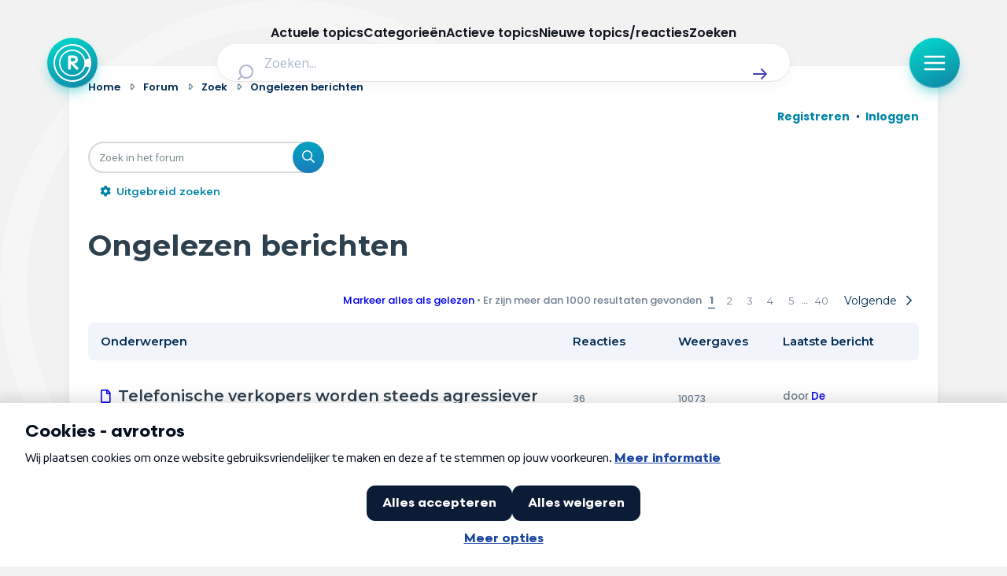

--- FILE ---
content_type: text/html; charset=UTF-8
request_url: https://radar-forum.avrotros.nl/search.php?search_id=unreadposts&sid=7f35cb3b63da910ba55767c94e2c0e8e
body_size: 26332
content:
<!DOCTYPE html>
<html dir="ltr" lang="nl-nl">
<head>
<meta charset="utf-8" />
<meta http-equiv="X-UA-Compatible" content="IE=edge">
<meta name="viewport" content="width=device-width, initial-scale=1" />

<title>Radar - Ongelezen berichten</title>



<!--
	phpBB style name: Metro v4.0.0
	Based on style:   prosilver (this is the default phpBB3 style)
	Original author:  Tom Beddard ( http://www.subBlue.com/ )
	Modified by:      PixelGoose Studio ( http://pixelgoose.com/ )
-->

<link href="./assets/css/font-awesome.min.css?assets_version=417" rel="stylesheet">
<link href="./styles/radar/theme/stylesheet.css?assets_version=417" rel="stylesheet">
<link href="./styles/radar/theme/nl/stylesheet.css?assets_version=417" rel="stylesheet">




<!--[if lte IE 9]>
	<link href="/styles/metro_bw/theme/tweaks.css?assets_version=417" rel="stylesheet">
<![endif]-->

<link href="//cookies.avrotros.nl" rel="dns-prefetch" />
<link href="//cookies.avrotros.nl" rel="preconnect" />
<link href="//ccm.npo.nl" rel="dns-prefetch" />
<link href="//ccm.npo.nl" rel="preconnect" />
<link href="//atconnect.npo.nl" rel="dns-prefetch" />
<link href="//atconnect.npo.nl" rel="preconnect" />
<link href="//fonts.googleapis.com" rel="dns-prefetch" />
<link href="//fonts.googleapis.com" rel="preconnect" />
<link href="//fonts.gstatic.com" rel="dns-prefetch" />
<link href="//fonts.gstatic.com" rel="preconnect" />
<link href="//tag.aticdn.net" rel="dns-prefetch" />
<link href="//tag.aticdn.net" rel="preconnect" />
<link href="//www.google-analytics.com" rel="dns-prefetch" />
<link href="//www.google-analytics.com" rel="preconnect" />
<link href="//www.googletagmanager.com" rel="dns-prefetch" />
<link href="//www.googletagmanager.com" rel="preconnect" />

<meta http-equiv="content-type" content="text/html; charset=UTF-8"/>
<meta http-equiv="content-style-type" content="text/css"/>
<meta http-equiv="content-language" content="nl-nl"/>
<meta http-equiv="imagetoolbar" content="no"/>
<meta name="resource-type" content="document"/>
<meta name="distribution" content="global"/>
<meta name="description" content="Radar Forum"/>
<meta name="viewport" content="width=device-width, initial-scale=1"/>
<!-- Open Graph data -->
<meta property="og:title"
      content="Ongelezen berichten - Radar"/>
<meta property="og:url" content="https://radar-forum.avrotros.nl/search.php?search_id=unreadposts"/>
<meta property="og:type" content="website"/>
<meta property="og:site_name" content="Radar"/>
<meta property="og:description" content="Radar Forum"/>
<meta property="og:image"
      content="https://radar-forum.avrotros.nl/styles/radar/theme/radarforum.jpg"/>
<!-- Twitter Card data -->
<meta name="twitter:card" content="summary"/>
<meta name="twitter:site" content="@avrotrosradar"/>
<meta name="twitter:title"
      content="Ongelezen berichten - Radar"/>
<meta name="twitter:description" content="Radar Forum"/>
<meta name="twitter:image"
      content="https://radar-forum.avrotros.nl/styles/radar/theme/radarforum.jpg"/>

<!-- Schema.org markup for Google+ -->
<meta itemprop="name"
      content="Ongelezen berichten - Radar"/>
<meta itemprop="description" content="Radar Forum"/>
<meta itemprop="image"
      content="https://radar-forum.avrotros.nl/styles/radar/theme/radarforum.jpg"/>
<!-- ./Schema.org markup for Google+ -->

<meta itemprop="avrotros-pageitem" content="Forum" />
<meta itemprop="avrotros-pagesubitem" content="search" />
<meta itemprop="avrotros-pagetitle" content="Ongelezen berichten" />



<meta itemprop="avrotros-domain" content="https://radar.avrotros.nl/" />
<meta itemprop="avrotros-programname" content="radar" />
<meta itemprop="avrotros-topic" content="Actualiteit" />
<meta itemprop="avrotros-medium" content="TV" />
<meta itemprop="avrotros-broadcast" content="NPO 1" />

<meta itemprop="avrotros-presenter" content="Antoinette Hertsenberg" />

<link rel="shortcut icon" href="https://radar.avrotros.nl/favicon.ico" type="image/x-icon">
<link rel="apple-touch-icon" sizes="180x180" href="https://radar.avrotros.nl/apple-touch-icon.png">
<link rel="apple-touch-icon" sizes="57x57" href="https://radar.avrotros.nl/apple-touch-icon-57x57.png">
<link rel="apple-touch-icon" sizes="72x72" href="https://radar.avrotros.nl/apple-touch-icon-72x72.png">
<link rel="apple-touch-icon" sizes="76x76" href="https://radar.avrotros.nl/apple-touch-icon-76x76.png">
<link rel="apple-touch-icon" sizes="114x114" href="https://radar.avrotros.nl/apple-touch-icon-114x114.png">
<link rel="apple-touch-icon" sizes="120x120" href="https://radar.avrotros.nl/apple-touch-icon-120x120.png">
<link rel="apple-touch-icon" sizes="144x144" href="https://radar.avrotros.nl/apple-touch-icon-144x144.png">
<link rel="apple-touch-icon" sizes="152x152" href="https://radar.avrotros.nl/apple-touch-icon-152x152.png">
<link rel="apple-touch-icon" sizes="180x180" href="https://radar.avrotros.nl/apple-touch-icon-180x180.png">

<meta name="msapplication-TileColor" content="#174255">
<meta name="theme-color" content="#174255">
<meta name="apple-mobile-web-app-title" content="radar">
<meta name="application-name" content="radar">
<meta name="apple-mobile-web-app-capable" content="yes">
<meta name="apple-mobile-web-app-status-bar-style" content="#174255">

<link href="/styles/radar/theme/radar.forum.css?assets_version=417" rel="stylesheet">
<link href="https://radar.avrotros.nl/assets/forum/forum-wrapper.css?assets_version=417" rel="stylesheet" type="text/css" media="screen, projection"/>

<script type="text/javascript"> (function () {
    var ccmWrapperElement = document.createElement('script');
    var organisation = 'AVROTROS';
    var site = 'avrotros.nl';
    var ccmWrapperVersion = 'v1.1';
    var ccmDomain = 'https://cookies.avrotros.nl';
    ccmWrapperElement.type = 'text/javascript'; ccmWrapperElement.crossOrigin = 'anonymous';
    ccmWrapperElement.src = ccmDomain + '/sites/' + organisation + '/' + site
        + '/ccm-wrapper_' + ccmWrapperVersion + '.js'; ccmWrapperElement.async = true;
    ccmWrapperElement.defer = ccmWrapperElement.async;
    var s = document.getElementsByTagName('script')[0]; s.parentNode.insertBefore(ccmWrapperElement, s); window.addEventListener('CCM_Wrapper_ready', function (e) {
        ccmWrapper.init(); }, false);
})(); </script>

<script type="text/javascript" src="https://hub.npo-data.nl/tags/tag.min.js" defer></script>

<!-- Google Web Fonts -->
<link href='//fonts.googleapis.com/css?family=Open+Sans:300,400,600' rel='stylesheet' type='text/css'>


</head>
<body id="phpbb" class="nojs notouch section-search ltr ">

<!-- Begin GTM/GA -->
<script type="text/plain" class="npo_cc_analytics">(function(w,d,s,l,i){w[l]=w[l]||[];w[l].push({'gtm.start':
new Date().getTime(),event:'gtm.js'});var f=d.getElementsByTagName(s)[0],
j=d.createElement(s),dl=l!='dataLayer'?'&l='+l:'';j.async=true;j.src=
'https://www.googletagmanager.com/gtm.js?id='+i+dl;f.parentNode.insertBefore(j,f);
})(window,document,'script','dataLayer','GTM-KC2SZMX');</script>
<!-- End GTM/GA -->

<script data-at-store="1" type="application/json">
    {"PianoAnalytics":{"configurations":{"site":"630224","collectDomain":"https:\/\/atconnect.npo.nl"},"pageDisplay":{"page":"ongelezen-berichten","page_chapter1":"forum","platform":"site","broadcaster":"avrotros","programma":"radar","theme":"actualiteit","contextID":"at_2046090","c_nmo_02":0,"page_chapter2":"ongelezen-berichten"}}}
</script>
<script>
    window._pac = window._pac || {};
    _pac.cookieDomain = ".avrotros.nl";
</script>

<script src="/ext/avrotros/at_analytics/styles/all/template/javascript/npo-tag-loader.js"></script>
<script>
loadNPOTag({
    pageName: 'ongelezen-berichten',
    brand: 'radar',
    brand_id: 630224,
    environment: 'prod',
    platform: 'site',
    content_context_id: 'AT_2046090',
    broadcasters: 'avrotros',
    program: 'radar',
    custom_label1: 'actualiteit',
    custom_label3: '',
    custom_label5: '',
    chapter_1: 'forum',
    chapter_2: 'ongelezen-berichten',
    chapter_3: '',
});
</script><!-- Forum: Header //-->
<div class="background-branding"></div>
<header>
    <nav class="top-bar">
        <div class="top-bar-wrapper">
            <a href="https://radar.avrotros.nl/" class="top-bar-logo-button" aria-label="Terug naar Home">
                 <span class=" top-bar-logo-icon">
                    <svg xmlns="http://www.w3.org/2000/svg" fill="none" viewBox="20 12 48 48">
                       <path fill="#fff" fill-rule="evenodd"
                             d="M44 12c13.255 0 24 10.745 24 24S57.255 60 44 60 20 49.255 20 36s10.745-24 24-24Zm0 2.008c-12.146 0-21.992 9.846-21.992 21.992S31.854 57.992 44 57.992c10.2 0 18.78-6.945 21.265-16.365l-4.784-1.235c-1.938 7.264-8.578 12.615-16.472 12.615-9.413 0-17.044-7.61-17.044-16.998 0-9.388 7.631-16.998 17.044-16.998 7.871 0 14.496 5.321 16.455 12.553l4.768-1.315C62.704 20.893 54.156 14.01 44 14.01Zm.005 6.747c-8.423 0-15.25 6.827-15.25 15.25 0 8.422 6.827 15.25 15.25 15.25 8.422 0 15.25-6.828 15.25-15.25 0-8.423-6.828-15.25-15.25-15.25Zm.732 5.79c.012.003.024.007.036.007l.772.03c.189.008.379.007.566.026.315.034.63.079.944.122.295.04.584.11.868.194.376.113.74.26 1.076.463.227.136.441.29.635.471.307.285.55.616.74.984.21.406.344.838.426 1.285.06.32.102.644.117.97.014.287.013.575.001.863a7.17 7.17 0 0 1-.157 1.274 4.453 4.453 0 0 1-.357 1.028c-.163.327-.37.626-.628.891a4.794 4.794 0 0 1-2.092 1.272 9.011 9.011 0 0 1-1.264.28c-.102.017-.204.027-.322.042.022.019.036.028.048.04l4.672 4.543c.202.196.414.384.579.614.136.19.231.4.276.629.015.075.024.152.036.228v.218l-.01.048c-.028.12-.045.245-.087.361-.097.267-.27.483-.484.67-.447.392-.971.539-1.56.466a1.276 1.276 0 0 1-.78-.392l-1.968-2.048c-1.577-1.64-3.154-3.28-4.73-4.922-.007-.007-.009-.018-.013-.028l-.015.011v.058l-.001 5.753c0 .082-.008.164-.019.245-.024.167-.1.317-.17.468-.129.277-.319.502-.595.648a1.88 1.88 0 0 1-.737.192c-.248.02-.497.017-.744-.02-.374-.057-.694-.2-.912-.525-.163-.243-.266-.501-.266-.798.001-4.978 0-9.957.002-14.935 0-.282.01-.564.075-.84.067-.284.205-.515.474-.654a1.58 1.58 0 0 1 .525-.157c.364-.048.73-.063 1.097-.064.832-.004 1.664-.004 2.496-.006.017 0 .033-.003.05-.005h1.4Zm-2.627 3.088h-.046v4.333h.047c1.03-.01 2.06.027 3.09-.027.228-.012.457-.042.683-.082.326-.057.639-.158.925-.327.163-.096.302-.218.4-.38a1.93 1.93 0 0 0 .24-.692c.058-.358.074-.717.033-1.078a1.843 1.843 0 0 0-.279-.818 1.65 1.65 0 0 0-.575-.546 2.653 2.653 0 0 0-.935-.31 7.229 7.229 0 0 0-1.018-.075c-.855-.002-1.71 0-2.565.002Z"
                             clip-rule="evenodd"></path>
                    </svg>
                 </span>
            </a>

            <div class="search-header">
                <form class="search-header-form" action="https://radar.avrotros.nl/zoeken" method="GET">
                    <div class="search-header-input-wrapper">
                        <label style="" for="search">
                            <span class="search-header-search-icon">
                                <svg viewBox="0 0 24 24" fill="none" xmlns="http://www.w3.org/2000/svg">
                                    <path fill-rule="evenodd" clip-rule="evenodd"
                                          d="M11 2C6.02944 2 2 6.02944 2 11C2 15.9706 6.02944 20 11 20C13.125 20 15.078 19.2635 16.6177 18.0319L20.2929 21.7071C20.6834 22.0976 21.3166 22.0976 21.7071 21.7071C22.0976 21.3166 22.0976 20.6834 21.7071 20.2929L18.0319 16.6177C19.2635 15.078 20 13.125 20 11C20 6.02944 15.9706 2 11 2ZM4 11C4 7.13401 7.13401 4 11 4C14.866 4 18 7.13401 18 11C18 14.866 14.866 18 11 18C7.13401 18 4 14.866 4 11Z"
                                          fill="currentColor"></path>
                                </svg>
                            </span>
                        </label>
                        <input type="hidden" name="size" value="n_10_n">
                        <input type="hidden" name="page" value="n_1_n">
                        <input id="search" name="q" type="text" placeholder="Zoeken..."
                               class="search-header-text-input">
                        <button type="submit" class="search-header-submit" aria-label="Zoek" role="button">
                            <span class="search-header-submit-icon">
                                <svg viewBox="0 0 24 24" fill="none" xmlns="http://www.w3.org/2000/svg">
                                    <path d="M14.7071 5.29289C14.3166 4.90237 13.6834 4.90237 13.2929 5.29289C12.9024 5.68342 12.9024 6.31658 13.2929 6.70711L17.5858 11H4C3.44772 11 3 11.4477 3 12C3 12.5523 3.44772 13 4 13H17.5858L13.2929 17.2929C12.9024 17.6834 12.9024 18.3166 13.2929 18.7071C13.6834 19.0976 14.3166 19.0976 14.7071 18.7071L20.7071 12.7071C21.0976 12.3166 21.0976 11.6834 20.7071 11.2929L14.7071 5.29289Z"
                                          fill="currentColor"></path>
                                </svg>
                            </span>
                        </button>
                    </div>
                </form>
            </div>

            <div class="top-bar-menu-button-wrapper js-menu-button">
                <button class="top-bar-menu-button">
                    <span class="top-bar-menu-button-icon">
                        <svg viewBox="0 0 24 24" fill="none" xmlns="http://www.w3.org/2000/svg">
                            <path fill-rule="evenodd" clip-rule="evenodd"
                                  d="M2 12C2 11.4477 2.44772 11 3 11H21C21.5523 11 22 11.4477 22 12C22 12.5523 21.5523 13 21 13H3C2.44772 13 2 12.5523 2 12Z"
                                  fill="currentColor"></path>
                            <path fill-rule="evenodd" clip-rule="evenodd"
                                  d="M2 6C2 5.44772 2.44772 5 3 5H21C21.5523 5 22 5.44772 22 6C22 6.55228 21.5523 7 21 7H3C2.44772 7 2 6.55228 2 6Z"
                                  fill="currentColor"></path>
                            <path fill-rule="evenodd" clip-rule="evenodd"
                                  d="M2 18C2 17.4477 2.44772 17 3 17H21C21.5523 17 22 17.4477 22 18C22 18.5523 21.5523 19 21 19H3C2.44772 19 2 18.5523 2 18Z"
                                  fill="currentColor"></path>
                        </svg>
                    </span>
                </button>
            </div>
        </div>

    </nav>
    <div class="overlay-menu js-overlay-menu">
        <div class="overlay-menu-backdrop"></div>
        <div class="close-menu js-close-menu-button">
          <span class="close-menu-icon">
          <svg viewBox="0 0 24 24" fill="none" xmlns="http://www.w3.org/2000/svg">
            <path d="M17.7071 7.70711C18.0976 7.31658 18.0976 6.68342 17.7071 6.29289C17.3166 5.90237 16.6834 5.90237 16.2929 6.29289L12 10.5858L7.70711 6.29289C7.31658 5.90237 6.68342 5.90237 6.29289 6.29289C5.90237 6.68342 5.90237 7.31658 6.29289 7.70711L10.5858 12L6.29289 16.2929C5.90237 16.6834 5.90237 17.3166 6.29289 17.7071C6.68342 18.0976 7.31658 18.0976 7.70711 17.7071L12 13.4142L16.2929 17.7071C16.6834 18.0976 17.3166 18.0976 17.7071 17.7071C18.0976 17.3166 18.0976 16.6834 17.7071 16.2929L13.4142 12L17.7071 7.70711Z"
                  fill="currentColor"></path>
            </svg>
          </span>
        </div>
        <div class="menu">
            <div class="menu-navigation">
                <ul class="menu-navigation-items">
                    <li class="menu-navigation-item">
                        <a href="https://radar.avrotros.nl" class="menu-item-button is--large">
                            Home
                            <span class="menu-button-arrow-icon">
                    <svg cl width="24" height="24" viewBox="0 0 24 24" fill="none" xmlns="http://www.w3.org/2000/svg">
                      <path d="M4 12H20M20 12L14 6M20 12L14 18" stroke="currentColor" stroke-width="2"
                            stroke-linecap="round" stroke-linejoin="round"/>
                    </svg>
                  </span>
                        </a>
                    </li>
                    <li class="menu-navigation-item">
                        <a href="https://radar.avrotros.nl/actueel" class="menu-item-button is--large">
                            Actueel
                            <span class="menu-button-arrow-icon">
                    <svg cl width="24" height="24" viewBox="0 0 24 24" fill="none" xmlns="http://www.w3.org/2000/svg">
                      <path d="M4 12H20M20 12L14 6M20 12L14 18" stroke="currentColor" stroke-width="2"
                            stroke-linecap="round" stroke-linejoin="round"/>
                    </svg>
                  </span>
                        </a>
                    </li>
                    <li class="menu-navigation-item">
                        <a href="https://radar.avrotros.nl/uitzendingen" class="menu-item-button is--large">
                            Uitzendingen
                            <span class="menu-button-arrow-icon">
                    <svg cl width="24" height="24" viewBox="0 0 24 24" fill="none" xmlns="http://www.w3.org/2000/svg">
                      <path d="M4 12H20M20 12L14 6M20 12L14 18" stroke="currentColor" stroke-width="2"
                            stroke-linecap="round" stroke-linejoin="round"/>
                    </svg>
                  </span>
                        </a>
                    </li>
                    <li class="menu-navigation-item">
                        <a href="https://radar.avrotros.nl/panel" class="menu-item-button is--large">Radar panel
                            <span class="menu-button-arrow-icon">
                    <svg cl width="24" height="24" viewBox="0 0 24 24" fill="none" xmlns="http://www.w3.org/2000/svg">
                      <path d="M4 12H20M20 12L14 6M20 12L14 18" stroke="currentColor" stroke-width="2"
                            stroke-linecap="round" stroke-linejoin="round"/>
                    </svg>
                  </span>
                        </a>
                    </li>
                    <li class="menu-navigation-item">
                        <a class="menu-item-button is--large is--active">Forum
                            <span class="menu-button-arrow-icon">
                    <svg cl width="24" height="24" viewBox="0 0 24 24" fill="none" xmlns="http://www.w3.org/2000/svg">
                      <path d="M4 12H20M20 12L14 6M20 12L14 18" stroke="currentColor" stroke-width="2"
                            stroke-linecap="round" stroke-linejoin="round"/>
                    </svg>
                  </span>
                        </a>
                    </li>
                </ul>
            </div>

            <div class="menu-themes">
                <h3 class="menu-themes-title">Thema's</h3>
                <ul class="menu-themes-items">
                    <li class="menu-themes-item">
                        <a href="https://radar.avrotros.nl/thema/vrije-tijd-en-vervoer-1"
                           class="menu-item-button">
                  <span class="menu-button-theme-icon">
                    <svg width="24" height="24" viewBox="0 0 24 24" fill="none" xmlns="http://www.w3.org/2000/svg">
                      <path opacity="0.12"
                            d="M12 14.3C12 14.02 12 13.88 12.0545 13.773C12.1024 13.6789 12.1789 13.6024 12.273 13.5545C12.38 13.5 12.52 13.5 12.8 13.5H17.7C17.98 13.5 18.12 13.5 18.227 13.5545C18.3211 13.6024 18.3976 13.6789 18.4455 13.773C18.5 13.88 18.5 14.02 18.5 14.3V16.7C18.5 16.98 18.5 17.12 18.4455 17.227C18.3976 17.3211 18.3211 17.3976 18.227 17.4455C18.12 17.5 17.98 17.5 17.7 17.5H12.8C12.52 17.5 12.38 17.5 12.273 17.4455C12.1789 17.3976 12.1024 17.3211 12.0545 17.227C12 17.12 12 16.98 12 16.7V14.3Z"
                            fill="currentColor"></path>
                      <path d="M8 21V7C8 6.07003 8 5.60504 8.10222 5.22354C8.37962 4.18827 9.18827 3.37962 10.2235 3.10222C10.605 3 11.07 3 12 3C12.93 3 13.395 3 13.7765 3.10222C14.8117 3.37962 15.6204 4.18827 15.8978 5.22354C16 5.60504 16 6.07003 16 7V13.5M16 17.5V21M6.8 21H17.2C18.8802 21 19.7202 21 20.362 20.673C20.9265 20.3854 21.3854 19.9265 21.673 19.362C22 18.7202 22 17.8802 22 16.2V11.8C22 10.1198 22 9.27976 21.673 8.63803C21.3854 8.07354 20.9265 7.6146 20.362 7.32698C19.7202 7 18.8802 7 17.2 7H6.8C5.11984 7 4.27976 7 3.63803 7.32698C3.07354 7.6146 2.6146 8.07354 2.32698 8.63803C2 9.27976 2 10.1198 2 11.8V16.2C2 17.8802 2 18.7202 2.32698 19.362C2.6146 19.9265 3.07354 20.3854 3.63803 20.673C4.27976 21 5.11984 21 6.8 21ZM12.8 17.5H17.7C17.98 17.5 18.12 17.5 18.227 17.4455C18.3211 17.3976 18.3976 17.3211 18.4455 17.227C18.5 17.12 18.5 16.98 18.5 16.7V14.3C18.5 14.02 18.5 13.88 18.4455 13.773C18.3976 13.6789 18.3211 13.6024 18.227 13.5545C18.12 13.5 17.98 13.5 17.7 13.5H12.8C12.52 13.5 12.38 13.5 12.273 13.5545C12.1789 13.6024 12.1024 13.6789 12.0545 13.773C12 13.88 12 14.02 12 14.3V16.7C12 16.98 12 17.12 12.0545 17.227C12.1024 17.3211 12.1789 17.3976 12.273 17.4455C12.38 17.5 12.52 17.5 12.8 17.5Z"
                            stroke="currentColor" stroke-width="2" stroke-linecap="round"
                            stroke-linejoin="round"></path>
                      </svg>
                  </span>
                            <span class="menu-item-button-label">Vrije tijd & vervoer</span>
                            <span class="menu-button-arrow-icon">
                    <svg cl width="24" height="24" viewBox="0 0 24 24" fill="none" xmlns="http://www.w3.org/2000/svg">
                      <path d="M4 12H20M20 12L14 6M20 12L14 18" stroke="currentColor" stroke-width="2"
                            stroke-linecap="round" stroke-linejoin="round"/>
                    </svg>
                  </span>
                        </a>
                    </li>
                    <li class="menu-themes-item">
                        <a href="https://radar.avrotros.nl/thema/wonen-en-energie-2" class="menu-item-button">
                  <span class="menu-button-theme-icon">
                    <svg width="24" height="24" viewBox="0 0 24 24" fill="none" xmlns="http://www.w3.org/2000/svg">
                      <path opacity="0.12" d="M15 14H9V21H15V14Z" fill="currentColor"></path>
                      <path d="M15 21V15.6C15 15.0399 15 14.7599 14.891 14.546C14.7951 14.3578 14.6422 14.2049 14.454 14.109C14.2401 14 13.9601 14 13.4 14H10.6C10.0399 14 9.75992 14 9.54601 14.109C9.35785 14.2049 9.20487 14.3578 9.10899 14.546C9 14.7599 9 15.0399 9 15.6V21M3 7C3 8.65685 4.34315 10 6 10C7.65685 10 9 8.65685 9 7C9 8.65685 10.3431 10 12 10C13.6569 10 15 8.65685 15 7C15 8.65685 16.3431 10 18 10C19.6569 10 21 8.65685 21 7M6.2 21H17.8C18.9201 21 19.4802 21 19.908 20.782C20.2843 20.5903 20.5903 20.2843 20.782 19.908C21 19.4802 21 18.9201 21 17.8V6.2C21 5.0799 21 4.51984 20.782 4.09202C20.5903 3.71569 20.2843 3.40973 19.908 3.21799C19.4802 3 18.9201 3 17.8 3H6.2C5.0799 3 4.51984 3 4.09202 3.21799C3.71569 3.40973 3.40973 3.71569 3.21799 4.09202C3 4.51984 3 5.07989 3 6.2V17.8C3 18.9201 3 19.4802 3.21799 19.908C3.40973 20.2843 3.71569 20.5903 4.09202 20.782C4.51984 21 5.07989 21 6.2 21Z"
                            stroke="currentColor" stroke-width="2" stroke-linecap="round"
                            stroke-linejoin="round"></path>
                    </svg>
                  </span>
                            <span class="menu-item-button-label">Wonen & energie</span>
                            <span class="menu-button-arrow-icon">
                    <svg cl width="24" height="24" viewBox="0 0 24 24" fill="none" xmlns="http://www.w3.org/2000/svg">
                      <path d="M4 12H20M20 12L14 6M20 12L14 18" stroke="currentColor" stroke-width="2"
                            stroke-linecap="round" stroke-linejoin="round"/>
                    </svg>
                  </span>
                        </a>
                    </li>
                    <li class="menu-themes-item">
                        <a href="https://radar.avrotros.nl/thema/voeding-en-gezondheid-3"
                           class="menu-item-button">
                  <span class="menu-button-theme-icon">
                    <svg width="24" height="24" viewBox="0 0 24 24" fill="none" xmlns="http://www.w3.org/2000/svg">
                    <path opacity="0.12" fill-rule="evenodd" clip-rule="evenodd"
                          d="M11.9932 5.13581C9.9938 2.7984 6.65975 2.16964 4.15469 4.31001C1.64964 6.45038 1.29697 10.029 3.2642 12.5604C4.75009 14.4724 8.97129 18.311 10.948 20.0749C11.3114 20.3991 11.4931 20.5613 11.7058 20.6251C11.8905 20.6805 12.0958 20.6805 12.2805 20.6251C12.4932 20.5613 12.6749 20.3991 13.0383 20.0749C15.015 18.311 19.2362 14.4724 20.7221 12.5604C22.6893 10.029 22.3797 6.42787 19.8316 4.31001C17.2835 2.19216 13.9925 2.7984 11.9932 5.13581Z"
                          fill="currentColor"></path>
                    <path d="M15.5 11.5H14.5L13 14.5L11 8.5L9.5 11.5H8.5M11.9932 5.13581C9.9938 2.7984 6.65975 2.16964 4.15469 4.31001C1.64964 6.45038 1.29697 10.029 3.2642 12.5604C4.75009 14.4724 8.97129 18.311 10.948 20.0749C11.3114 20.3991 11.4931 20.5613 11.7058 20.6251C11.8905 20.6805 12.0958 20.6805 12.2805 20.6251C12.4932 20.5613 12.6749 20.3991 13.0383 20.0749C15.015 18.311 19.2362 14.4724 20.7221 12.5604C22.6893 10.029 22.3797 6.42787 19.8316 4.31001C17.2835 2.19216 13.9925 2.7984 11.9932 5.13581Z"
                          stroke="currentColor" stroke-width="2" stroke-linecap="round" stroke-linejoin="round"></path>
                    </svg>
                  </span>
                            <span class="menu-item-button-label">Voeding & gezondheid</span>
                            <span class="menu-button-arrow-icon">
                    <svg cl width="24" height="24" viewBox="0 0 24 24" fill="none" xmlns="http://www.w3.org/2000/svg">
                      <path d="M4 12H20M20 12L14 6M20 12L14 18" stroke="currentColor" stroke-width="2"
                            stroke-linecap="round" stroke-linejoin="round"/>
                    </svg>
                  </span>
                        </a>
                    </li>
                    <li class="menu-themes-item">
                        <a href="https://radar.avrotros.nl/thema/tech-en-electronica-4" class="menu-item-button">
                  <span class="menu-button-theme-icon">
                    <svg width="24" height="24" viewBox="0 0 24 24" fill="none" xmlns="http://www.w3.org/2000/svg">
                    <path opacity="0.12"
                          d="M9 10.6C9 10.0399 9 9.75992 9.10899 9.54601C9.20487 9.35785 9.35785 9.20487 9.54601 9.10899C9.75992 9 10.0399 9 10.6 9H13.4C13.9601 9 14.2401 9 14.454 9.10899C14.6422 9.20487 14.7951 9.35785 14.891 9.54601C15 9.75992 15 10.0399 15 10.6V13.4C15 13.9601 15 14.2401 14.891 14.454C14.7951 14.6422 14.6422 14.7951 14.454 14.891C14.2401 15 13.9601 15 13.4 15H10.6C10.0399 15 9.75992 15 9.54601 14.891C9.35785 14.7951 9.20487 14.6422 9.10899 14.454C9 14.2401 9 13.9601 9 13.4V10.6Z"
                          fill="currentColor"></path>
                    <path d="M9 2V4M15 2V4M9 20V22M15 20V22M20 9H22M20 14H22M2 9H4M2 14H4M8.8 20H15.2C16.8802 20 17.7202 20 18.362 19.673C18.9265 19.3854 19.3854 18.9265 19.673 18.362C20 17.7202 20 16.8802 20 15.2V8.8C20 7.11984 20 6.27976 19.673 5.63803C19.3854 5.07354 18.9265 4.6146 18.362 4.32698C17.7202 4 16.8802 4 15.2 4H8.8C7.11984 4 6.27976 4 5.63803 4.32698C5.07354 4.6146 4.6146 5.07354 4.32698 5.63803C4 6.27976 4 7.11984 4 8.8V15.2C4 16.8802 4 17.7202 4.32698 18.362C4.6146 18.9265 5.07354 19.3854 5.63803 19.673C6.27976 20 7.11984 20 8.8 20ZM10.6 15H13.4C13.9601 15 14.2401 15 14.454 14.891C14.6422 14.7951 14.7951 14.6422 14.891 14.454C15 14.2401 15 13.9601 15 13.4V10.6C15 10.0399 15 9.75992 14.891 9.54601C14.7951 9.35785 14.6422 9.20487 14.454 9.10899C14.2401 9 13.9601 9 13.4 9H10.6C10.0399 9 9.75992 9 9.54601 9.10899C9.35785 9.20487 9.20487 9.35785 9.10899 9.54601C9 9.75992 9 10.0399 9 10.6V13.4C9 13.9601 9 14.2401 9.10899 14.454C9.20487 14.6422 9.35785 14.7951 9.54601 14.891C9.75992 15 10.0399 15 10.6 15Z"
                          stroke="currentColor" stroke-width="2" stroke-linecap="round" stroke-linejoin="round"></path>
                    </svg>
                  </span>
                            <span class="menu-item-button-label">Tech & electronica</span>
                            <span class="menu-button-arrow-icon">
                    <svg cl width="24" height="24" viewBox="0 0 24 24" fill="none" xmlns="http://www.w3.org/2000/svg">
                      <path d="M4 12H20M20 12L14 6M20 12L14 18" stroke="currentColor" stroke-width="2"
                            stroke-linecap="round" stroke-linejoin="round"/>
                    </svg>
                  </span>
                        </a>
                    </li>
                    <li class="menu-themes-item">
                        <a href="https://radar.avrotros.nl/thema/geld-en-verzekeringen-5"
                           class="menu-item-button">
                  <span class="menu-button-theme-icon">
                    <svg width="24" height="24" viewBox="0 0 24 24" fill="none" xmlns="http://www.w3.org/2000/svg">
                      <path opacity="0.12"
                            d="M8 22C11.3137 22 14 19.3137 14 16C14 12.6863 11.3137 10 8 10C4.68629 10 2 12.6863 2 16C2 19.3137 4.68629 22 8 22Z"
                            fill="currentColor"></path>
                      <path d="M6 6L8 4M8 4L6 2M8 4H6C3.79086 4 2 5.79086 2 8M18 18L16 20M16 20L18 22M16 20H18C20.2091 20 22 18.2091 22 16M13.4172 13.4172C14.1994 13.7908 15.0753 14 16 14C19.3137 14 22 11.3137 22 8C22 4.68629 19.3137 2 16 2C12.6863 2 10 4.68629 10 8C10 8.92472 10.2092 9.80057 10.5828 10.5828M14 16C14 19.3137 11.3137 22 8 22C4.68629 22 2 19.3137 2 16C2 12.6863 4.68629 10 8 10C11.3137 10 14 12.6863 14 16Z"
                            stroke="currentColor" stroke-width="2" stroke-linecap="round"
                            stroke-linejoin="round"></path>
                      </svg>
                  </span>
                            <span class="menu-item-button-label">Geld & verzekeringen</span>
                            <span class="menu-button-arrow-icon">
                    <svg cl width="24" height="24" viewBox="0 0 24 24" fill="none" xmlns="http://www.w3.org/2000/svg">
                      <path d="M4 12H20M20 12L14 6M20 12L14 18" stroke="currentColor" stroke-width="2"
                            stroke-linecap="round" stroke-linejoin="round"/>
                    </svg>
                  </span>
                        </a>
                    </li>
                    <li class="menu-themes-item">
                        <a href="https://radar.avrotros.nl/thema/winkels-en-producten-6" class="menu-item-button">
                  <span class="menu-button-theme-icon">
                    <svg width="24" height="24" viewBox="0 0 24 24" fill="none" xmlns="http://www.w3.org/2000/svg">
                      <path opacity="0.12"
                            d="M17.352 16.5H8.79409C7.80393 16.5 7.30885 16.5 6.91134 16.3174C6.56107 16.1564 6.26476 15.8977 6.05808 15.5723C5.82353 15.2031 5.75679 14.7125 5.6233 13.7314L4.57141 6H21.0332C21.365 6 21.5308 6 21.6475 6.06802C21.7499 6.12768 21.8278 6.22177 21.8672 6.3335C21.9122 6.46087 21.8812 6.62381 21.8191 6.94969L20.4955 13.8988C20.3191 14.8247 20.2309 15.2876 19.9923 15.6342C19.7818 15.9398 19.4905 16.1809 19.1509 16.3304C18.7658 16.5 18.2945 16.5 17.352 16.5Z"
                            fill="currentColor"></path>
                      <path d="M2 2H3.30616C3.55218 2 3.67519 2 3.77418 2.04524C3.86142 2.08511 3.93535 2.14922 3.98715 2.22995C4.04593 2.32154 4.06333 2.44332 4.09812 2.68686L4.57143 6M4.57143 6L5.62332 13.7314C5.75681 14.7125 5.82355 15.2031 6.0581 15.5723C6.26478 15.8977 6.56108 16.1564 6.91135 16.3174C7.30886 16.5 7.80394 16.5 8.79411 16.5H17.352C18.2945 16.5 18.7658 16.5 19.151 16.3304C19.4905 16.1809 19.7818 15.9398 19.9923 15.6342C20.2309 15.2876 20.3191 14.8247 20.4955 13.8988L21.8191 6.94969C21.8812 6.62381 21.9122 6.46087 21.8672 6.3335C21.8278 6.22177 21.7499 6.12768 21.6475 6.06802C21.5308 6 21.365 6 21.0332 6H4.57143ZM10 21C10 21.5523 9.55228 22 9 22C8.44772 22 8 21.5523 8 21C8 20.4477 8.44772 20 9 20C9.55228 20 10 20.4477 10 21ZM18 21C18 21.5523 17.5523 22 17 22C16.4477 22 16 21.5523 16 21C16 20.4477 16.4477 20 17 20C17.5523 20 18 20.4477 18 21Z"
                            stroke="currentColor" stroke-width="2" stroke-linecap="round"
                            stroke-linejoin="round"></path>
                      </svg>
                  </span>
                            <span class="menu-item-button-label">Winkels & producten </span>
                            <span class="menu-button-arrow-icon">
                    <svg cl width="24" height="24" viewBox="0 0 24 24" fill="none" xmlns="http://www.w3.org/2000/svg">
                      <path d="M4 12H20M20 12L14 6M20 12L14 18" stroke="currentColor" stroke-width="2"
                            stroke-linecap="round" stroke-linejoin="round"/>
                    </svg>
                  </span>
                        </a>
                    </li>
                    <li class="menu-themes-item">
                        <a href="https://radar.avrotros.nl/thema/onderwijs-en-jeugd-7" class="menu-item-button">
                  <span class="menu-button-theme-icon">
                    <svg width="24" height="24" viewBox="0 0 24 24" fill="none" xmlns="http://www.w3.org/2000/svg">
<path opacity="0.12" d="M12.3578 3.67895C12.2266 3.61336 12.161 3.58056 12.0922 3.56766C12.0313 3.55622 11.9687 3.55622 11.9078 3.56766C11.839 3.58056 11.7734 3.61336 11.6422 3.67895L2 8.50006L11.6422 13.3212C11.7734 13.3868 11.839 13.4196 11.9078 13.4325C11.9687 13.4439 12.0313 13.4439 12.0922 13.4325C12.161 13.4196 12.2266 13.3868 12.3578 13.3212L22 8.50006L12.3578 3.67895Z" fill="currentColor"></path>
<path d="M17 14.5001V11.4945C17 11.315 17 11.2253 16.9727 11.146C16.9485 11.076 16.9091 11.0122 16.8572 10.9592C16.7986 10.8993 16.7183 10.8592 16.5578 10.779L12 8.50006M4 9.50006V16.3067C4 16.6786 4 16.8645 4.05802 17.0274C4.10931 17.1713 4.1929 17.3016 4.30238 17.4082C4.42622 17.5287 4.59527 17.6062 4.93335 17.7612L11.3334 20.6945C11.5786 20.8069 11.7012 20.8631 11.8289 20.8853C11.9421 20.9049 12.0579 20.9049 12.1711 20.8853C12.2988 20.8631 12.4214 20.8069 12.6666 20.6945L19.0666 17.7612C19.4047 17.6062 19.5738 17.5287 19.6976 17.4082C19.8071 17.3016 19.8907 17.1713 19.942 17.0274C20 16.8645 20 16.6786 20 16.3067V9.50006M2 8.50006L11.6422 3.67895C11.7734 3.61336 11.839 3.58056 11.9078 3.56766C11.9687 3.55622 12.0313 3.55622 12.0922 3.56766C12.161 3.58056 12.2266 3.61336 12.3578 3.67895L22 8.50006L12.3578 13.3212C12.2266 13.3868 12.161 13.4196 12.0922 13.4325C12.0313 13.4439 11.9687 13.4439 11.9078 13.4325C11.839 13.4196 11.7734 13.3868 11.6422 13.3212L2 8.50006Z" stroke="currentColor" stroke-width="2" stroke-linecap="round" stroke-linejoin="round"></path>
</svg>
                  </span>
                            <span class="menu-item-button-label">Onderwijs & jeugd</span>
                            <span class="menu-button-arrow-icon">
                    <svg cl width="24" height="24" viewBox="0 0 24 24" fill="none" xmlns="http://www.w3.org/2000/svg">
                      <path d="M4 12H20M20 12L14 6M20 12L14 18" stroke="currentColor" stroke-width="2"
                            stroke-linecap="round" stroke-linejoin="round"/>
                    </svg>
                  </span>
                        </a>
                    </li>
                    <li class="menu-themes-item">
                        <a href="https://radar.avrotros.nl/thema/klimaat-en-duurzaamheid-8"
                           class="menu-item-button">
                  <span class="menu-button-theme-icon">
                    <svg width="24" height="24" viewBox="0 0 24 24" fill="none" xmlns="http://www.w3.org/2000/svg">
                        <g opacity="0.12">
                        <path d="M14.5718 18C14.7284 18 14.8066 18 14.8777 17.9784C14.9406 17.9593 14.9991 17.928 15.0499 17.8863C15.1072 17.8391 15.1507 17.774 15.2375 17.6438L16.4665 15.8002C16.6497 15.5255 16.7413 15.3881 16.7496 15.2537C16.7569 15.1358 16.7222 15.0191 16.6517 14.9243C16.5713 14.8163 16.4195 14.7512 16.116 14.6211L13.5 13.5L12.6582 13.2194C12.4248 13.1416 12.3081 13.1027 12.1999 13.1143C12.1045 13.1246 12.0141 13.162 11.9395 13.2222C11.8547 13.2905 11.7997 13.4005 11.6897 13.6206L11.1482 14.7036C11.0935 14.813 11.0661 14.8677 11.0528 14.9253C11.0409 14.9764 11.0372 15.0291 11.0417 15.0814C11.0468 15.1403 11.0661 15.1983 11.1048 15.3144L11.8177 17.453C11.8832 17.6497 11.916 17.7481 11.9768 17.8208C12.0305 17.885 12.0995 17.9347 12.1774 17.9653C12.2656 18 12.3693 18 12.5766 18H14.5718Z" fill="currentColor"></path>
                        <path d="M14.2705 2.94489C14.2864 2.70595 14.2944 2.58649 14.2533 2.48202C14.2187 2.39431 14.1505 2.30817 14.0731 2.25444C13.9808 2.19044 13.8712 2.17222 13.652 2.13579C13.1147 2.04647 12.5629 2 12.0002 2C8.3482 2 5.15345 3.95764 3.40807 6.88077C3.29253 7.07429 3.23476 7.17104 3.22437 7.28412C3.21565 7.37902 3.2384 7.48784 3.28442 7.57129C3.33925 7.67074 3.43806 7.74131 3.63567 7.88246L7.3642 10.5457C7.58733 10.705 7.69889 10.7847 7.81565 10.8031C7.91839 10.8192 8.02361 10.8029 8.11666 10.7565C8.22241 10.7037 8.30467 10.594 8.46919 10.3747L9.37529 9.16652C9.42182 9.10448 9.44508 9.07347 9.47242 9.04671C9.4967 9.02295 9.52333 9.00173 9.55191 8.98338C9.5841 8.9627 9.61953 8.94696 9.69038 8.91546L13.559 7.19609C13.7193 7.12482 13.7995 7.08918 13.86 7.03352C13.9135 6.9843 13.9556 6.924 13.9834 6.85684C14.0148 6.78091 14.0206 6.69336 14.0323 6.51826L14.2705 2.94489Z" fill="currentColor"></path>
                        </g>
                        <path d="M3.07598 7.48282L7.36402 10.5457C7.58715 10.705 7.69872 10.7847 7.81548 10.8031C7.91821 10.8192 8.02343 10.8029 8.11648 10.7565C8.22223 10.7037 8.30449 10.594 8.46901 10.3747L9.37511 9.16652C9.42164 9.10448 9.4449 9.07347 9.47224 9.04671C9.49652 9.02295 9.52315 9.00173 9.55173 8.98338C9.58392 8.9627 9.61935 8.94696 9.6902 8.91546L13.5588 7.19609C13.7192 7.12482 13.7993 7.08918 13.8598 7.03352C13.9133 6.9843 13.9554 6.924 13.9832 6.85684C14.0146 6.78091 14.0204 6.69336 14.0321 6.51826L14.3154 2.2694M13.5 13.5L16.116 14.6211C16.4195 14.7512 16.5713 14.8163 16.6517 14.9243C16.7222 15.0191 16.7569 15.1358 16.7496 15.2537C16.7413 15.3881 16.6497 15.5255 16.4665 15.8002L15.2375 17.6438C15.1507 17.774 15.1072 17.8391 15.0499 17.8863C14.9991 17.928 14.9406 17.9593 14.8777 17.9784C14.8067 18 14.7284 18 14.5719 18H12.5766C12.3693 18 12.2656 18 12.1774 17.9653C12.0995 17.9347 12.0305 17.885 11.9768 17.8208C11.916 17.7481 11.8832 17.6497 11.8177 17.453L11.1048 15.3144C11.0661 15.1983 11.0468 15.1403 11.0417 15.0814C11.0372 15.0291 11.0409 14.9764 11.0528 14.9253C11.0662 14.8677 11.0935 14.813 11.1482 14.7036L11.6897 13.6206C11.7997 13.4005 11.8547 13.2905 11.9395 13.2222C12.0141 13.162 12.1046 13.1246 12.1999 13.1143C12.3081 13.1027 12.4248 13.1416 12.6582 13.2194L13.5 13.5ZM22 12C22 17.5228 17.5228 22 12 22C6.47715 22 2 17.5228 2 12C2 6.47715 6.47715 2 12 2C17.5228 2 22 6.47715 22 12Z" stroke="currentColor" stroke-width="2" stroke-linecap="round" stroke-linejoin="round"></path>
                        </svg>
                  </span>
                            <span class="menu-item-button-label">Klimaat & duuzaamheid</span>
                            <span class="menu-button-arrow-icon">
                    <svg cl width="24" height="24" viewBox="0 0 24 24" fill="none" xmlns="http://www.w3.org/2000/svg">
                      <path d="M4 12H20M20 12L14 6M20 12L14 18" stroke="currentColor" stroke-width="2"
                            stroke-linecap="round" stroke-linejoin="round"/>
                    </svg>
                  </span>
                        </a>
                    </li>
                </ul>
            </div>

            <div class="menu-socials">
                <a rel="noopener noreferrer" href="https://www.facebook.com/AVROTROSRadar" class="social-icon"
                   target="_blank">
              <span class="social-icon-icon">
                <svg xmlns="http://www.w3.org/2000/svg" fill="none" viewBox="0 0 100 100">
                  <rect width="100" height="100" fill="#337FFF" rx="50"></rect>
                  <path fill="#fff"
                        d="m61.233 53.123 1.425-9.044h-8.777v-5.88c0-2.473 1.226-4.89 5.144-4.89h4.046v-7.701A49.087 49.087 0 0 0 55.947 25c-7.224 0-11.94 4.339-11.94 12.182v6.897H36v9.044h8.007V75h9.874V53.123h7.352Z"></path>
                </svg>
              </span>
                </a>
                <a rel="noopener noreferrer" href="https://www.instagram.com/radar.avrotros/" class="social-icon"
                   target="_blank">
              <span class="social-icon-icon">
                  <svg xmlns="http://www.w3.org/2000/svg" fill="none" viewBox="0 0 100 100">
                    <rect width="100" height="100" fill="url(#instagram)" rx="50"></rect>
                    <path fill="#fff"
                          d="M41.215 50.304c0-5.026 4.076-9.102 9.105-9.102 5.03 0 9.108 4.076 9.108 9.102 0 5.026-4.078 9.102-9.108 9.102-5.029 0-9.105-4.076-9.105-9.102Zm-4.923 0c0 7.743 6.28 14.02 14.028 14.02s14.029-6.277 14.029-14.02c0-7.743-6.28-14.02-14.029-14.02-7.748 0-14.028 6.277-14.028 14.02Zm25.334-14.576a3.276 3.276 0 0 0 3.917 3.215 3.28 3.28 0 0 0 2.577-2.573 3.275 3.275 0 0 0-3.214-3.917h-.002a3.28 3.28 0 0 0-3.278 3.275Zm-22.343 36.8c-2.664-.12-4.111-.564-5.074-.939-1.275-.496-2.185-1.087-3.142-2.042-.957-.955-1.55-1.864-2.044-3.138-.375-.961-.818-2.409-.94-5.07-.132-2.879-.158-3.743-.158-11.035 0-7.291.028-8.153.159-11.034.12-2.662.568-4.106.94-5.07.496-1.275 1.087-2.185 2.043-3.141.956-.956 1.865-1.548 3.142-2.042.962-.375 2.41-.819 5.074-.94 2.88-.132 3.745-.158 11.037-.158 7.293 0 8.159.028 11.041.158 2.664.122 4.109.568 5.074.94 1.275.494 2.185 1.087 3.142 2.042.957.955 1.547 1.866 2.044 3.14.375.962.818 2.41.94 5.071.132 2.88.158 3.743.158 11.034 0 7.292-.026 8.154-.159 11.034-.12 2.662-.567 4.11-.94 5.07-.496 1.275-1.087 2.185-2.043 3.14-.956.953-1.867 1.545-3.142 2.041-.962.375-2.41.819-5.074.94-2.88.132-3.745.159-11.04.159-7.296 0-8.16-.027-11.038-.16Zm-.226-49.363c-2.909.133-4.896.594-6.632 1.269-1.797.697-3.319 1.632-4.84 3.149-1.52 1.517-2.453 3.04-3.15 4.837-.676 1.735-1.137 3.72-1.27 6.627C23.032 41.958 23 42.89 23 50.304c0 7.415.03 8.346.166 11.257.132 2.907.593 4.892 1.268 6.627.698 1.796 1.631 3.32 3.152 4.837 1.52 1.517 3.042 2.45 4.84 3.15 1.738.674 3.722 1.135 6.63 1.268 2.915.132 3.845.165 11.264.165 7.42 0 8.351-.03 11.264-.165 2.909-.133 4.895-.594 6.631-1.269 1.797-.699 3.32-1.632 4.84-3.149 1.52-1.517 2.452-3.041 3.151-4.837.676-1.735 1.139-3.72 1.27-6.627.132-2.914.162-3.842.162-11.257 0-7.415-.03-8.346-.163-11.257-.132-2.907-.593-4.893-1.269-6.627-.7-1.796-1.633-3.318-3.151-4.837-1.518-1.52-3.043-2.452-4.837-3.15-1.74-.674-3.726-1.137-6.632-1.268-2.913-.132-3.844-.165-11.264-.165-7.419 0-8.35.03-11.265.165Z"></path>
                    <defs>
                        <linearGradient id="instagram" x1="98.078" x2="-1.922" y1="100" y2="0"
                                        gradientUnits="userSpaceOnUse">
                            <stop stop-color="#FBE18A"></stop>
                            <stop offset=".21" stop-color="#FCBB45"></stop>
                            <stop offset=".38" stop-color="#F75274"></stop>
                            <stop offset=".52" stop-color="#D53692"></stop>
                            <stop offset=".74" stop-color="#8F39CE"></stop>
                            <stop offset="1" stop-color="#5B4FE9"></stop>
                        </linearGradient>
                    </defs>
                </svg>
              </span>
                </a>
                <a rel="noopener noreferrer" href="https://www.tiktok.com/@radar.avrotros" class="social-icon"
                   target="_blank">
              <span class="social-icon-icon">
                <svg xmlns="http://www.w3.org/2000/svg" fill="none" viewBox="0 0 100 100">
                  <rect width="100" height="100" fill="#0C0C0C" rx="50"></rect>
                  <path fill="#EE1D52" fill-rule="evenodd"
                        d="M60.037 43.554a18.008 18.008 0 0 0 10.502 3.331v-7.457a10.1 10.1 0 0 1-2.2-.236v5.94a17.996 17.996 0 0 1-10.514-3.367V57.1a13.944 13.944 0 0 1-21.65 11.57 13.944 13.944 0 0 0 23.862-9.743V43.555Zm2.722-7.605a10.428 10.428 0 0 1-2.722-6.14v-.97H57.95a10.539 10.539 0 0 0 4.809 7.11ZM41.01 62.768a6.363 6.363 0 0 1 5.108-10.228c.658 0 1.312.1 1.939.298v-7.705a14.688 14.688 0 0 0-2.212-.125v5.99a6.375 6.375 0 0 0-4.797 11.77h-.038Z"
                        clip-rule="evenodd"></path>
                  <path fill="#E3E3E3" fill-rule="evenodd"
                        d="M57.824 41.715a17.995 17.995 0 0 0 10.514 3.368v-5.94a10.49 10.49 0 0 1-5.58-3.194 10.539 10.539 0 0 1-4.81-7.11h-5.493v30.089a6.376 6.376 0 0 1-11.446 3.84 6.375 6.375 0 0 1 4.797-11.77v-5.99a13.932 13.932 0 0 0-9.631 23.663 13.943 13.943 0 0 0 21.686-11.57l-.037-15.386Z"
                        clip-rule="evenodd"></path>
                  <path fill="#69C9D0" fill-rule="evenodd"
                        d="M68.338 39.143v-1.604a10.427 10.427 0 0 1-5.579-1.59 10.4 10.4 0 0 0 5.58 3.194ZM57.95 28.84c0-.286-.088-.585-.125-.87V27h-7.581v30.1a6.363 6.363 0 0 1-6.376 6.339 6.287 6.287 0 0 1-2.858-.671 6.373 6.373 0 0 0 11.445-3.84V28.84h5.495ZM45.806 44.996v-1.703a13.932 13.932 0 0 0-9.631 25.378 13.933 13.933 0 0 1 9.668-23.613l-.037-.062Z"
                        clip-rule="evenodd"></path>
              </svg>
            </span>
                </a>
                <a rel="noopener noreferrer" href="https://www.youtube.com/c/AVROTROSRadar" class="social-icon"
                   target="_blank">
              <span class="social-icon-icon">
                <svg xmlns="http://www.w3.org/2000/svg" fill="none" viewBox="0 0 100 100">
                  <rect width="100" height="100" fill="#FF3000" rx="50"></rect>
                  <path fill="#fff" fill-rule="evenodd"
                        d="M72.661 31.19c2.5.665 4.466 2.6 5.13 5.055C79 40.7 79 50 79 50s0 9.3-1.209 13.755c-.673 2.463-2.639 4.4-5.13 5.054C68.14 70 50 70 50 70s-18.13 0-22.661-1.19c-2.5-.665-4.466-2.6-5.13-5.056C21 59.3 21 50 21 50s0-9.3 1.209-13.755c.673-2.463 2.639-4.4 5.13-5.054C31.869 30 50 30 50 30s18.14 0 22.661 1.19ZM59.273 50l-15.068 8.573V41.427L59.273 50Z"
                        clip-rule="evenodd"></path>
              </svg>
              </span>
                </a>
            </div>
        </div>
    </div>
</header>

<div class="forum-sub-menu">
    <a href="/" class="forum-sub-menu-link"><span>Actuele topics</span></a>
    <a href="/categories.php" class="forum-sub-menu-link"><span>Categorieën</span></a>
    <a href="/search.php?search_id=active_topics" class="forum-sub-menu-link"><span>Actieve topics</span></a>
    <a href="/search.php?search_id=newposts" class="forum-sub-menu-link"><span>Nieuwe topics/reacties</span></a>
    <a href="/search.php" class="forum-sub-menu-link"><span>Zoeken</span></a>
</div>

<main class="grid cols-7">
    <div class="forum-wrapper">
        
<div id="wrap" class="wrap">
	<a id="top" class="top-anchor" accesskey="t"></a>
	<div id="page-header" class="page-header-metro">

		<div class="navbar navbar-metro" role="navigation">

        <div class="search-box" role="search">
        <form action="./search.php?sid=3046483c6a819617925ff794353b96ca" method="get" id="search">
            <fieldset>
                <input name="keywords" id="keywords" type="search" maxlength="128" title="Zoek op sleutelwoorden" class="inputbox search tiny" size="20" value="" placeholder="Zoek in het forum" />
                <button class="button button-search" type="submit" title="Zoek">
                    <i class="icon fa-search fa-fw" aria-hidden="true"></i><span class="sr-only">Zoek</span>
                </button>
                <a href="./search.php?sid=3046483c6a819617925ff794353b96ca" class="button button-search-end" title="Uitgebreid zoeken">
                    <i class="icon fa-cog fa-fw" aria-hidden="true"></i><span class="sr-only">Uitgebreid zoeken</span>
                </a>
                <input type="hidden" name="sid" value="3046483c6a819617925ff794353b96ca" />

            </fieldset>
        </form>
    </div>
    


    <div class="inner">

        <ul id="nav-main-top" class="linklist bulletin" role="menubar">

                        <li class="small-icon icon-logout rightside"  data-skip-responsive="true"><a href="#login-box" title="Inloggen" accesskey="x" role="menuitem" class="login-window"><i class="icon fa-power-off fa-fw" aria-hidden="true"></i>Inloggen </a><a href="./ucp.php?mode=login&amp;redirect=search.php%3Fsearch_id%3Dunreadposts&amp;sid=3046483c6a819617925ff794353b96ca" title="Inloggen" accesskey="x" role="menuitem" class="login-responsive-link"><i class="icon fa-power-off fa-fw" aria-hidden="true"></i>Inloggen </a></li>
                        <li class="small-icon icon-register rightside" data-skip-responsive="true"><a href="./ucp.php?mode=register&amp;sid=3046483c6a819617925ff794353b96ca" role="menuitem"><i class="icon fa-plus-circle  fa-fw" aria-hidden="true"></i>Registreren</a></li>
                                            </ul>

    </div>
</div>

		<div class="headerbar" role="banner">
					<div class="inner">

			<div id="site-description" class="site-description">
		<a id="logo" class="logo" href="./index.php?sid=3046483c6a819617925ff794353b96ca" title="Forumoverzicht">
					<span class="site_logo"></span>
				</a>
				<!-- <h1>Radar</h1>
				<p>Radar Forum</p> -->
				<p class="skiplink"><a href="#start_here">Doorgaan naar inhoud</a></p>
			</div>

			</div>

					</div>
				<div class="navbar" role="navigation">
    <div class="inner">

        <ul id="nav-main" class="linklist bulletin nav-main-metro-tabs" role="menubar">

            <li id="quick-links" class="small-icon responsive-menu dropdown-container" data-skip-responsive="true">
                <a href="#" class="responsive-menu-link dropdown-trigger"><span>Snelle links</span></a>
                <div class="dropdown hidden">
                    <div class="pointer"><div class="pointer-inner"></div></div>
                    <ul class="dropdown-contents" role="menu">
                        
                                                <li class="separator"></li>
                                                                                                <li>
                            <a href="./search.php?search_id=unreadposts&amp;sid=3046483c6a819617925ff794353b96ca" role="menuitem">
                                <i class="icon fa-file-o fa-fw icon-red" aria-hidden="true"></i><span>Ongelezen berichten</span>
                            </a>
                        </li>
                                                <li>
                            <a href="./search.php?search_id=unanswered&amp;sid=3046483c6a819617925ff794353b96ca" role="menuitem">
                                <i class="icon fa-file-o fa-fw icon-gray" aria-hidden="true"></i><span>Onbeantwoorde onderwerpen</span>
                            </a>
                        </li>
                        <li>
                            <a href="./search.php?search_id=active_topics&amp;sid=3046483c6a819617925ff794353b96ca" role="menuitem">
                                <i class="icon fa-file-o fa-fw icon-blue" aria-hidden="true"></i><span>Actieve onderwerpen</span>
                            </a>
                        </li>
                        <li class="separator"></li>
                        <li>
                            <a href="./search.php?sid=3046483c6a819617925ff794353b96ca" role="menuitem">
                                <i class="icon fa-search fa-fw" aria-hidden="true"></i><span>Zoek</span>
                            </a>
                        </li>
                        
                                                <li class="separator"></li>

                                            </ul>
                </div>
            </li>

                        
                        <!-- Add your nav link below -->


        </ul>

        <ul id="nav-breadcrumbs" class="nav-breadcrumbs linklist navlinks" role="menubar">
                                                <li class="breadcrumbs" itemscope itemtype="https://schema.org/BreadcrumbList">
                <span class="crumb" itemprop="itemListElement" itemscope itemtype="https://schema.org/ListItem"><a href="/" data-navbar-reference="home" itemprop="item"><i class="icon fa-home fa-fw"></i><span itemprop="name">Home</span><meta itemprop="position" content="1" /></a></span>
                                <span class="crumb" itemprop="itemListElement" itemscope itemtype="https://schema.org/ListItem"><a href="./index.php?sid=3046483c6a819617925ff794353b96ca" accesskey="h" data-navbar-reference="index" itemprop="item"><i class="icon fa-home fa-fw"></i><span itemprop="name">Forum</span><meta itemprop="position" content="2" /></a></span>
                                                                <span class="crumb"  itemprop="itemListElement" itemscope itemtype="https://schema.org/ListItem"><a href="./search.php?sid=3046483c6a819617925ff794353b96ca" itemprop="item"><span itemprop="name">Zoek</span><meta itemprop="position" content="3" /></a></span>
                                                                <span class="crumb"  itemprop="itemListElement" itemscope itemtype="https://schema.org/ListItem"><a href="./search.php?search_id=unreadposts&amp;sid=3046483c6a819617925ff794353b96ca" itemprop="item"><span itemprop="name">Ongelezen berichten</span><meta itemprop="position" content="4" /></a></span>
                                                            </li>
            
                        <li class="rightside responsive-search">
                <a href="./search.php?sid=3046483c6a819617925ff794353b96ca" title="Bekijk de uitgebreide zoekopties" role="menuitem">
                    <i class="icon fa-search fa-fw" aria-hidden="true"></i><span class="sr-only">Zoek</span>
                </a>
            </li>
                    </ul>

    </div>
</div>
	</div>

	
	<a id="start_here" class="anchor"></a>
	<div id="page-body" class="page-body" role="main">
		
		


<h2 class="searchresults-title">Ongelezen berichten</h2>

	<p class="advanced-search-link">
		<a class="arrow-left" href="./search.php?sid=3046483c6a819617925ff794353b96ca" title="Uitgebreid zoeken">
			<i class="icon fa-angle-left fa-fw icon-black" aria-hidden="true"></i><span>Ga naar uitgebreid zoeken</span>
		</a>
	</p>


	<div class="action-bar bar-top">

			<div class="search-box" role="search">
			<form method="post" action="./search.php?sr=topics&amp;sid=3046483c6a819617925ff794353b96ca&amp;search_id=unreadposts">
			<fieldset>
				<input class="inputbox search tiny" type="search" name="add_keywords" id="add_keywords" value="" placeholder="Doorzoek deze resultaten" />
				<button class="button button-search" type="submit" title="Zoek">
					<i class="icon fa-search fa-fw" aria-hidden="true"></i><span class="sr-only">Zoek</span>
				</button>
				<a href="./search.php?sid=3046483c6a819617925ff794353b96ca" class="button button-search-end" title="Uitgebreid zoeken">
					<i class="icon fa-cog fa-fw" aria-hidden="true"></i><span class="sr-only">Uitgebreid zoeken</span>
				</a>
			</fieldset>
			</form>
		</div>
	
		
		<div class="pagination">
			<a href="./index.php?hash=5c9a3644&amp;mark=forums&amp;mark_time=1768653240&amp;sid=3046483c6a819617925ff794353b96ca" class="mark-read" accesskey="m">Markeer alles als gelezen</a> &bull;			Er zijn meer dan 1000 resultaten gevonden
							<ul>
	<li class="dropdown-container dropdown-button-control dropdown-page-jump page-jump">
		<a class="button button-icon-only dropdown-trigger" href="#" title="Klik om naar de pagina te gaan…" role="button"><i class="icon fa-level-down fa-rotate-270" aria-hidden="true"></i><span class="sr-only">Pagina <strong>1</strong> van <strong>40</strong></span></a>
		<div class="dropdown">
			<div class="pointer"><div class="pointer-inner"></div></div>
			<ul class="dropdown-contents">
				<li>Ga naar pagina:</li>
				<li class="page-jump-form">
					<input type="number" name="page-number" min="1" max="999999" title="Vul het paginanummer in waar je naar toe wil gaan" class="inputbox tiny" data-per-page="25" data-base-url=".&#x2F;search.php&#x3F;sr&#x3D;topics&amp;amp&#x3B;sid&#x3D;3046483c6a819617925ff794353b96ca&amp;amp&#x3B;search_id&#x3D;unreadposts" data-start-name="start" />
					<input class="button2" value="Ga" type="button" />
				</li>
			</ul>
		</div>
	</li>
		<li class="active"><span>1</span></li>
				<li><a class="button" href="./search.php?sr=topics&amp;sid=3046483c6a819617925ff794353b96ca&amp;search_id=unreadposts&amp;start=25" role="button">2</a></li>
				<li><a class="button" href="./search.php?sr=topics&amp;sid=3046483c6a819617925ff794353b96ca&amp;search_id=unreadposts&amp;start=50" role="button">3</a></li>
				<li><a class="button" href="./search.php?sr=topics&amp;sid=3046483c6a819617925ff794353b96ca&amp;search_id=unreadposts&amp;start=75" role="button">4</a></li>
				<li><a class="button" href="./search.php?sr=topics&amp;sid=3046483c6a819617925ff794353b96ca&amp;search_id=unreadposts&amp;start=100" role="button">5</a></li>
			<li class="ellipsis" role="separator"><span>…</span></li>
				<li><a class="button" href="./search.php?sr=topics&amp;sid=3046483c6a819617925ff794353b96ca&amp;search_id=unreadposts&amp;start=975" role="button">40</a></li>
				<li class="arrow next"><a class="button button-icon-only" href="./search.php?sr=topics&amp;sid=3046483c6a819617925ff794353b96ca&amp;search_id=unreadposts&amp;start=25" rel="next" role="button"><i class="icon fa-chevron-right fa-fw" aria-hidden="true"></i><span class="sr-only">Volgende</span></a></li>
	</ul>
					</div>
	</div>


		<div class="forumbg">

		<div class="inner">
		<ul class="topiclist">
			<li class="header">
				<dl class="row-item">
					<dt><div class="list-inner">Onderwerpen</div></dt>
					<dd class="posts">Reacties</dd>
					<dd class="views">Weergaves</dd>
					<dd class="lastpost"><span>Laatste bericht</span></dd>
									</dl>
			</li>
		</ul>
		<ul class="topiclist topics">

								<li class="row bg1">
				<dl class="row-item topic_unread_hot">
					<dt title="Ongelezen berichten">
						<a href="./energie-f51/telefonische-verkopers-worden-steeds-agressiever-t201938.html?view=unread#unread" class="row-item-link"></a>						<div class="list-inner">
																						<a class="unread" href="./energie-f51/telefonische-verkopers-worden-steeds-agressiever-t201938.html?view=unread#unread">
									<i class="icon fa-file fa-fw icon-red icon-md" aria-hidden="true"></i><span class="sr-only">Nieuw bericht</span>
								</a>
														<a href="./energie-f51/telefonische-verkopers-worden-steeds-agressiever-t201938.html?sid=3046483c6a819617925ff794353b96ca" class="topictitle">Telefonische verkopers worden steeds agressiever</a>
																												<br />
							
															<div class="responsive-show" style="display: none;">
									Laatste bericht door <a href="./memberlist.php?mode=viewprofile&amp;u=440873&amp;sid=3046483c6a819617925ff794353b96ca" class="username">De Posthoorn</a> &laquo; <a href="./energie-f51/telefonische-verkopers-worden-steeds-agressiever-t201938-s20.html?sid=3046483c6a819617925ff794353b96ca#p3019446" title="Ga naar laatste bericht"><time datetime="2026-01-17T12:29:37+00:00">17 jan 2026 13:29</time></a>
									<br />Geplaatst in <a href="./energie-f51/?sid=3046483c6a819617925ff794353b96ca">Energie</a>
								</div>
							<span class="responsive-show left-box" style="display: none;">Reacties: <strong>36</strong></span>							
							<div class="responsive-hide left-box">
																																door <a href="./memberlist.php?mode=viewprofile&amp;u=434991&amp;sid=3046483c6a819617925ff794353b96ca" class="username">Mslik</a> &raquo; <time datetime="2024-02-14T11:08:59+00:00">14 feb 2024 12:08</time> &raquo; in <a href="./energie-f51/?sid=3046483c6a819617925ff794353b96ca">Energie</a>
															</div>

														<div class="pagination">
								<span><i class="icon fa-clone fa-fw" aria-hidden="true"></i></span>
								<ul>
																	<li><a class="button" href="./viewtopic.php?t=201938&amp;sid=3046483c6a819617925ff794353b96ca">1</a></li>
																										<li><a class="button" href="./viewtopic.php?t=201938&amp;sid=3046483c6a819617925ff794353b96ca&amp;start=20">2</a></li>
																																																			</ul>
							</div>
							
													</div>
					</dt>
					<dd class="posts">36 <dfn>Reacties</dfn></dd>
					<dd class="views">10073 <dfn>Weergaves</dfn></dd>
					<dd class="lastpost">
						<span><dfn>Laatste bericht </dfn>door <a href="./memberlist.php?mode=viewprofile&amp;u=440873&amp;sid=3046483c6a819617925ff794353b96ca" class="username">De Posthoorn</a>															<a href="./energie-f51/telefonische-verkopers-worden-steeds-agressiever-t201938-s20.html?sid=3046483c6a819617925ff794353b96ca#p3019446" title="Ga naar laatste bericht">
									<i class="icon fa-arrow-right fa-fw icon-lightgray icon-md" aria-hidden="true"></i><span class="sr-only"></span>
								</a>
														<br /><time datetime="2026-01-17T12:29:37+00:00">17 jan 2026 13:29</time>
						</span>
					</dd>
									</dl>
			</li>
											<li class="row bg2">
				<dl class="row-item topic_unread_hot">
					<dt title="Ongelezen berichten">
						<a href="./acties-reclame-f27/aanbiedingen-t202443.html?view=unread#unread" class="row-item-link"></a>						<div class="list-inner">
																						<a class="unread" href="./acties-reclame-f27/aanbiedingen-t202443.html?view=unread#unread">
									<i class="icon fa-file fa-fw icon-red icon-md" aria-hidden="true"></i><span class="sr-only">Nieuw bericht</span>
								</a>
														<a href="./acties-reclame-f27/aanbiedingen-t202443.html?sid=3046483c6a819617925ff794353b96ca" class="topictitle">aanbiedingen</a>
																												<br />
							
															<div class="responsive-show" style="display: none;">
									Laatste bericht door <a href="./memberlist.php?mode=viewprofile&amp;u=316687&amp;sid=3046483c6a819617925ff794353b96ca" class="username">Moneyman</a> &laquo; <a href="./acties-reclame-f27/aanbiedingen-t202443-s40.html?sid=3046483c6a819617925ff794353b96ca#p3019443" title="Ga naar laatste bericht"><time datetime="2026-01-17T12:06:01+00:00">17 jan 2026 13:06</time></a>
									<br />Geplaatst in <a href="./acties-reclame-f27/?sid=3046483c6a819617925ff794353b96ca">Acties / Reclame</a>
								</div>
							<span class="responsive-show left-box" style="display: none;">Reacties: <strong>43</strong></span>							
							<div class="responsive-hide left-box">
																																door <a href="./memberlist.php?mode=viewprofile&amp;u=436565&amp;sid=3046483c6a819617925ff794353b96ca" class="username">boselsje</a> &raquo; <time datetime="2024-07-07T11:47:49+00:00">07 jul 2024 13:47</time> &raquo; in <a href="./acties-reclame-f27/?sid=3046483c6a819617925ff794353b96ca">Acties / Reclame</a>
															</div>

														<div class="pagination">
								<span><i class="icon fa-clone fa-fw" aria-hidden="true"></i></span>
								<ul>
																	<li><a class="button" href="./viewtopic.php?t=202443&amp;sid=3046483c6a819617925ff794353b96ca">1</a></li>
																										<li><a class="button" href="./viewtopic.php?t=202443&amp;sid=3046483c6a819617925ff794353b96ca&amp;start=20">2</a></li>
																										<li><a class="button" href="./viewtopic.php?t=202443&amp;sid=3046483c6a819617925ff794353b96ca&amp;start=40">3</a></li>
																																																			</ul>
							</div>
							
													</div>
					</dt>
					<dd class="posts">43 <dfn>Reacties</dfn></dd>
					<dd class="views">11308 <dfn>Weergaves</dfn></dd>
					<dd class="lastpost">
						<span><dfn>Laatste bericht </dfn>door <a href="./memberlist.php?mode=viewprofile&amp;u=316687&amp;sid=3046483c6a819617925ff794353b96ca" class="username">Moneyman</a>															<a href="./acties-reclame-f27/aanbiedingen-t202443-s40.html?sid=3046483c6a819617925ff794353b96ca#p3019443" title="Ga naar laatste bericht">
									<i class="icon fa-arrow-right fa-fw icon-lightgray icon-md" aria-hidden="true"></i><span class="sr-only"></span>
								</a>
														<br /><time datetime="2026-01-17T12:06:01+00:00">17 jan 2026 13:06</time>
						</span>
					</dd>
									</dl>
			</li>
											<li class="row bg1">
				<dl class="row-item topic_unread">
					<dt title="Ongelezen berichten">
						<a href="./overig-huis-tuin-f90/explosie-in-utrecht-t205418.html?view=unread#unread" class="row-item-link"></a>						<div class="list-inner">
																						<a class="unread" href="./overig-huis-tuin-f90/explosie-in-utrecht-t205418.html?view=unread#unread">
									<i class="icon fa-file fa-fw icon-red icon-md" aria-hidden="true"></i><span class="sr-only">Nieuw bericht</span>
								</a>
														<a href="./overig-huis-tuin-f90/explosie-in-utrecht-t205418.html?sid=3046483c6a819617925ff794353b96ca" class="topictitle">Explosie in Utrecht</a>
																												<br />
							
															<div class="responsive-show" style="display: none;">
									Laatste bericht door <a href="./memberlist.php?mode=viewprofile&amp;u=316687&amp;sid=3046483c6a819617925ff794353b96ca" class="username">Moneyman</a> &laquo; <a href="./overig-huis-tuin-f90/explosie-in-utrecht-t205418.html?sid=3046483c6a819617925ff794353b96ca#p3019442" title="Ga naar laatste bericht"><time datetime="2026-01-17T12:01:32+00:00">17 jan 2026 13:01</time></a>
									<br />Geplaatst in <a href="./overig-huis-tuin-f90/?sid=3046483c6a819617925ff794353b96ca">Overig huis / tuin</a>
								</div>
							<span class="responsive-show left-box" style="display: none;">Reacties: <strong>15</strong></span>							
							<div class="responsive-hide left-box">
																																door <a href="./memberlist.php?mode=viewprofile&amp;u=34540&amp;sid=3046483c6a819617925ff794353b96ca" class="username">alfatrion</a> &raquo; <time datetime="2026-01-16T13:07:15+00:00">16 jan 2026 14:07</time> &raquo; in <a href="./overig-huis-tuin-f90/?sid=3046483c6a819617925ff794353b96ca">Overig huis / tuin</a>
															</div>

							
													</div>
					</dt>
					<dd class="posts">15 <dfn>Reacties</dfn></dd>
					<dd class="views">590 <dfn>Weergaves</dfn></dd>
					<dd class="lastpost">
						<span><dfn>Laatste bericht </dfn>door <a href="./memberlist.php?mode=viewprofile&amp;u=316687&amp;sid=3046483c6a819617925ff794353b96ca" class="username">Moneyman</a>															<a href="./overig-huis-tuin-f90/explosie-in-utrecht-t205418.html?sid=3046483c6a819617925ff794353b96ca#p3019442" title="Ga naar laatste bericht">
									<i class="icon fa-arrow-right fa-fw icon-lightgray icon-md" aria-hidden="true"></i><span class="sr-only"></span>
								</a>
														<br /><time datetime="2026-01-17T12:01:32+00:00">17 jan 2026 13:01</time>
						</span>
					</dd>
									</dl>
			</li>
											<li class="row bg2">
				<dl class="row-item topic_unread_hot">
					<dt title="Ongelezen berichten">
						<a href="./huisregels-en-mededelingen-f50/feedback-op-het-forum-deel-4-t201296.html?view=unread#unread" class="row-item-link"></a>						<div class="list-inner">
																						<a class="unread" href="./huisregels-en-mededelingen-f50/feedback-op-het-forum-deel-4-t201296.html?view=unread#unread">
									<i class="icon fa-file fa-fw icon-red icon-md" aria-hidden="true"></i><span class="sr-only">Nieuw bericht</span>
								</a>
														<a href="./huisregels-en-mededelingen-f50/feedback-op-het-forum-deel-4-t201296.html?sid=3046483c6a819617925ff794353b96ca" class="topictitle">Feedback op het Forum - deel 4</a>
																												<br />
							
															<div class="responsive-show" style="display: none;">
									Laatste bericht door <a href="./memberlist.php?mode=viewprofile&amp;u=316687&amp;sid=3046483c6a819617925ff794353b96ca" class="username">Moneyman</a> &laquo; <a href="./huisregels-en-mededelingen-f50/feedback-op-het-forum-deel-4-t201296-s1400.html?sid=3046483c6a819617925ff794353b96ca#p3019440" title="Ga naar laatste bericht"><time datetime="2026-01-17T11:50:43+00:00">17 jan 2026 12:50</time></a>
									<br />Geplaatst in <a href="./huisregels-en-mededelingen-f50/?sid=3046483c6a819617925ff794353b96ca">Huisregels en mededelingen</a>
								</div>
							<span class="responsive-show left-box" style="display: none;">Reacties: <strong>1406</strong></span>							
							<div class="responsive-hide left-box">
																																door <a href="./memberlist.php?mode=viewprofile&amp;u=4464&amp;sid=3046483c6a819617925ff794353b96ca" style="color: #AA0000;" class="username-coloured">Radar</a> &raquo; <time datetime="2023-09-18T07:39:42+00:00">18 sep 2023 09:39</time> &raquo; in <a href="./huisregels-en-mededelingen-f50/?sid=3046483c6a819617925ff794353b96ca">Huisregels en mededelingen</a>
															</div>

														<div class="pagination">
								<span><i class="icon fa-clone fa-fw" aria-hidden="true"></i></span>
								<ul>
																	<li><a class="button" href="./viewtopic.php?t=201296&amp;sid=3046483c6a819617925ff794353b96ca">1</a></li>
																										<li class="ellipsis"><span>…</span></li>
																										<li><a class="button" href="./viewtopic.php?t=201296&amp;sid=3046483c6a819617925ff794353b96ca&amp;start=1320">67</a></li>
																										<li><a class="button" href="./viewtopic.php?t=201296&amp;sid=3046483c6a819617925ff794353b96ca&amp;start=1340">68</a></li>
																										<li><a class="button" href="./viewtopic.php?t=201296&amp;sid=3046483c6a819617925ff794353b96ca&amp;start=1360">69</a></li>
																										<li><a class="button" href="./viewtopic.php?t=201296&amp;sid=3046483c6a819617925ff794353b96ca&amp;start=1380">70</a></li>
																										<li><a class="button" href="./viewtopic.php?t=201296&amp;sid=3046483c6a819617925ff794353b96ca&amp;start=1400">71</a></li>
																																																			</ul>
							</div>
							
													</div>
					</dt>
					<dd class="posts">1406 <dfn>Reacties</dfn></dd>
					<dd class="views">3444240 <dfn>Weergaves</dfn></dd>
					<dd class="lastpost">
						<span><dfn>Laatste bericht </dfn>door <a href="./memberlist.php?mode=viewprofile&amp;u=316687&amp;sid=3046483c6a819617925ff794353b96ca" class="username">Moneyman</a>															<a href="./huisregels-en-mededelingen-f50/feedback-op-het-forum-deel-4-t201296-s1400.html?sid=3046483c6a819617925ff794353b96ca#p3019440" title="Ga naar laatste bericht">
									<i class="icon fa-arrow-right fa-fw icon-lightgray icon-md" aria-hidden="true"></i><span class="sr-only"></span>
								</a>
														<br /><time datetime="2026-01-17T11:50:43+00:00">17 jan 2026 12:50</time>
						</span>
					</dd>
									</dl>
			</li>
											<li class="row bg1">
				<dl class="row-item topic_unread_hot">
					<dt title="Ongelezen berichten">
						<a href="./overig-telefoon-internet-kabel-f92/advies-netwerk-wifi-issues-t205414.html?view=unread#unread" class="row-item-link"></a>						<div class="list-inner">
																						<a class="unread" href="./overig-telefoon-internet-kabel-f92/advies-netwerk-wifi-issues-t205414.html?view=unread#unread">
									<i class="icon fa-file fa-fw icon-red icon-md" aria-hidden="true"></i><span class="sr-only">Nieuw bericht</span>
								</a>
														<a href="./overig-telefoon-internet-kabel-f92/advies-netwerk-wifi-issues-t205414.html?sid=3046483c6a819617925ff794353b96ca" class="topictitle">Advies netwerk/ wifi-issues</a>
																												<br />
							
															<div class="responsive-show" style="display: none;">
									Laatste bericht door <a href="./memberlist.php?mode=viewprofile&amp;u=419081&amp;sid=3046483c6a819617925ff794353b96ca" class="username">Hommer</a> &laquo; <a href="./overig-telefoon-internet-kabel-f92/advies-netwerk-wifi-issues-t205414-s20.html?sid=3046483c6a819617925ff794353b96ca#p3019435" title="Ga naar laatste bericht"><time datetime="2026-01-17T10:41:58+00:00">17 jan 2026 11:41</time></a>
									<br />Geplaatst in <a href="./overig-telefoon-internet-kabel-f92/?sid=3046483c6a819617925ff794353b96ca">Overig telefoon / internet / kabel</a>
								</div>
							<span class="responsive-show left-box" style="display: none;">Reacties: <strong>39</strong></span>							
							<div class="responsive-hide left-box">
																																door <a href="./memberlist.php?mode=viewprofile&amp;u=316687&amp;sid=3046483c6a819617925ff794353b96ca" class="username">Moneyman</a> &raquo; <time datetime="2026-01-14T18:10:46+00:00">14 jan 2026 19:10</time> &raquo; in <a href="./overig-telefoon-internet-kabel-f92/?sid=3046483c6a819617925ff794353b96ca">Overig telefoon / internet / kabel</a>
															</div>

														<div class="pagination">
								<span><i class="icon fa-clone fa-fw" aria-hidden="true"></i></span>
								<ul>
																	<li><a class="button" href="./viewtopic.php?t=205414&amp;sid=3046483c6a819617925ff794353b96ca">1</a></li>
																										<li><a class="button" href="./viewtopic.php?t=205414&amp;sid=3046483c6a819617925ff794353b96ca&amp;start=20">2</a></li>
																																																			</ul>
							</div>
							
													</div>
					</dt>
					<dd class="posts">39 <dfn>Reacties</dfn></dd>
					<dd class="views">6083 <dfn>Weergaves</dfn></dd>
					<dd class="lastpost">
						<span><dfn>Laatste bericht </dfn>door <a href="./memberlist.php?mode=viewprofile&amp;u=419081&amp;sid=3046483c6a819617925ff794353b96ca" class="username">Hommer</a>															<a href="./overig-telefoon-internet-kabel-f92/advies-netwerk-wifi-issues-t205414-s20.html?sid=3046483c6a819617925ff794353b96ca#p3019435" title="Ga naar laatste bericht">
									<i class="icon fa-arrow-right fa-fw icon-lightgray icon-md" aria-hidden="true"></i><span class="sr-only"></span>
								</a>
														<br /><time datetime="2026-01-17T10:41:58+00:00">17 jan 2026 11:41</time>
						</span>
					</dd>
									</dl>
			</li>
											<li class="row bg2">
				<dl class="row-item topic_unread_hot">
					<dt title="Ongelezen berichten">
						<a href="./spaarbeleg-sprintplan-f48/schikking-consumentenclaim-met-aegon-over-sprintpl-t197546.html?view=unread#unread" class="row-item-link"></a>						<div class="list-inner">
																						<a class="unread" href="./spaarbeleg-sprintplan-f48/schikking-consumentenclaim-met-aegon-over-sprintpl-t197546.html?view=unread#unread">
									<i class="icon fa-file fa-fw icon-red icon-md" aria-hidden="true"></i><span class="sr-only">Nieuw bericht</span>
								</a>
														<a href="./spaarbeleg-sprintplan-f48/schikking-consumentenclaim-met-aegon-over-sprintpl-t197546.html?sid=3046483c6a819617925ff794353b96ca" class="topictitle">Schikking ConsumentenClaim met Aegon over Sprintplan-gedupeerden</a>
																												<br />
							
															<div class="responsive-show" style="display: none;">
									Laatste bericht door <a href="./memberlist.php?mode=viewprofile&amp;u=230604&amp;sid=3046483c6a819617925ff794353b96ca" class="username">ClaimConcept</a> &laquo; <a href="./spaarbeleg-sprintplan-f48/schikking-consumentenclaim-met-aegon-over-sprintpl-t197546-s140.html?sid=3046483c6a819617925ff794353b96ca#p3019400" title="Ga naar laatste bericht"><time datetime="2026-01-16T13:54:08+00:00">16 jan 2026 14:54</time></a>
									<br />Geplaatst in <a href="./spaarbeleg-sprintplan-f48/?sid=3046483c6a819617925ff794353b96ca">Spaarbeleg / Sprintplan</a>
								</div>
							<span class="responsive-show left-box" style="display: none;">Reacties: <strong>147</strong></span>							
							<div class="responsive-hide left-box">
																<i class="icon fa-paperclip fa-fw" aria-hidden="true"></i>																door <a href="./memberlist.php?mode=viewprofile&amp;u=4464&amp;sid=3046483c6a819617925ff794353b96ca" style="color: #AA0000;" class="username-coloured">Radar</a> &raquo; <time datetime="2021-09-27T13:23:30+00:00">27 sep 2021 15:23</time> &raquo; in <a href="./spaarbeleg-sprintplan-f48/?sid=3046483c6a819617925ff794353b96ca">Spaarbeleg / Sprintplan</a>
															</div>

														<div class="pagination">
								<span><i class="icon fa-clone fa-fw" aria-hidden="true"></i></span>
								<ul>
																	<li><a class="button" href="./viewtopic.php?t=197546&amp;sid=3046483c6a819617925ff794353b96ca">1</a></li>
																										<li class="ellipsis"><span>…</span></li>
																										<li><a class="button" href="./viewtopic.php?t=197546&amp;sid=3046483c6a819617925ff794353b96ca&amp;start=60">4</a></li>
																										<li><a class="button" href="./viewtopic.php?t=197546&amp;sid=3046483c6a819617925ff794353b96ca&amp;start=80">5</a></li>
																										<li><a class="button" href="./viewtopic.php?t=197546&amp;sid=3046483c6a819617925ff794353b96ca&amp;start=100">6</a></li>
																										<li><a class="button" href="./viewtopic.php?t=197546&amp;sid=3046483c6a819617925ff794353b96ca&amp;start=120">7</a></li>
																										<li><a class="button" href="./viewtopic.php?t=197546&amp;sid=3046483c6a819617925ff794353b96ca&amp;start=140">8</a></li>
																																																			</ul>
							</div>
							
													</div>
					</dt>
					<dd class="posts">147 <dfn>Reacties</dfn></dd>
					<dd class="views">157330 <dfn>Weergaves</dfn></dd>
					<dd class="lastpost">
						<span><dfn>Laatste bericht </dfn>door <a href="./memberlist.php?mode=viewprofile&amp;u=230604&amp;sid=3046483c6a819617925ff794353b96ca" class="username">ClaimConcept</a>															<a href="./spaarbeleg-sprintplan-f48/schikking-consumentenclaim-met-aegon-over-sprintpl-t197546-s140.html?sid=3046483c6a819617925ff794353b96ca#p3019400" title="Ga naar laatste bericht">
									<i class="icon fa-arrow-right fa-fw icon-lightgray icon-md" aria-hidden="true"></i><span class="sr-only"></span>
								</a>
														<br /><time datetime="2026-01-16T13:54:08+00:00">16 jan 2026 14:54</time>
						</span>
					</dd>
									</dl>
			</li>
											<li class="row bg1">
				<dl class="row-item topic_unread_hot">
					<dt title="Ongelezen berichten">
						<a href="./lenen-f73/ferratum-minileningen-en-trust-and-law-incasso-t183517.html?view=unread#unread" class="row-item-link"></a>						<div class="list-inner">
																						<a class="unread" href="./lenen-f73/ferratum-minileningen-en-trust-and-law-incasso-t183517.html?view=unread#unread">
									<i class="icon fa-file fa-fw icon-red icon-md" aria-hidden="true"></i><span class="sr-only">Nieuw bericht</span>
								</a>
														<a href="./lenen-f73/ferratum-minileningen-en-trust-and-law-incasso-t183517.html?sid=3046483c6a819617925ff794353b96ca" class="topictitle">Ferratum minileningen en Trust and Law incasso</a>
																												<br />
							
															<div class="responsive-show" style="display: none;">
									Laatste bericht door <a href="./memberlist.php?mode=viewprofile&amp;u=316687&amp;sid=3046483c6a819617925ff794353b96ca" class="username">Moneyman</a> &laquo; <a href="./lenen-f73/ferratum-minileningen-en-trust-and-law-incasso-t183517-s3500.html?sid=3046483c6a819617925ff794353b96ca#p3019398" title="Ga naar laatste bericht"><time datetime="2026-01-16T13:21:07+00:00">16 jan 2026 14:21</time></a>
									<br />Geplaatst in <a href="./lenen-f73/?sid=3046483c6a819617925ff794353b96ca">Lenen</a>
								</div>
							<span class="responsive-show left-box" style="display: none;">Reacties: <strong>3510</strong></span>							
							<div class="responsive-hide left-box">
																<i class="icon fa-paperclip fa-fw" aria-hidden="true"></i>																door <a href="./memberlist.php?mode=viewprofile&amp;u=388475&amp;sid=3046483c6a819617925ff794353b96ca" class="username">gomargobar</a> &raquo; <time datetime="2018-04-19T10:19:54+00:00">19 apr 2018 12:19</time> &raquo; in <a href="./lenen-f73/?sid=3046483c6a819617925ff794353b96ca">Lenen</a>
															</div>

														<div class="pagination">
								<span><i class="icon fa-clone fa-fw" aria-hidden="true"></i></span>
								<ul>
																	<li><a class="button" href="./viewtopic.php?t=183517&amp;sid=3046483c6a819617925ff794353b96ca">1</a></li>
																										<li class="ellipsis"><span>…</span></li>
																										<li><a class="button" href="./viewtopic.php?t=183517&amp;sid=3046483c6a819617925ff794353b96ca&amp;start=3420">172</a></li>
																										<li><a class="button" href="./viewtopic.php?t=183517&amp;sid=3046483c6a819617925ff794353b96ca&amp;start=3440">173</a></li>
																										<li><a class="button" href="./viewtopic.php?t=183517&amp;sid=3046483c6a819617925ff794353b96ca&amp;start=3460">174</a></li>
																										<li><a class="button" href="./viewtopic.php?t=183517&amp;sid=3046483c6a819617925ff794353b96ca&amp;start=3480">175</a></li>
																										<li><a class="button" href="./viewtopic.php?t=183517&amp;sid=3046483c6a819617925ff794353b96ca&amp;start=3500">176</a></li>
																																																			</ul>
							</div>
							
													</div>
					</dt>
					<dd class="posts">3510 <dfn>Reacties</dfn></dd>
					<dd class="views">880725 <dfn>Weergaves</dfn></dd>
					<dd class="lastpost">
						<span><dfn>Laatste bericht </dfn>door <a href="./memberlist.php?mode=viewprofile&amp;u=316687&amp;sid=3046483c6a819617925ff794353b96ca" class="username">Moneyman</a>															<a href="./lenen-f73/ferratum-minileningen-en-trust-and-law-incasso-t183517-s3500.html?sid=3046483c6a819617925ff794353b96ca#p3019398" title="Ga naar laatste bericht">
									<i class="icon fa-arrow-right fa-fw icon-lightgray icon-md" aria-hidden="true"></i><span class="sr-only"></span>
								</a>
														<br /><time datetime="2026-01-16T13:21:07+00:00">16 jan 2026 14:21</time>
						</span>
					</dd>
									</dl>
			</li>
											<li class="row bg2">
				<dl class="row-item topic_unread">
					<dt title="Ongelezen berichten">
						<a href="./internetproviders-f68/apparatuur-terugsturen-systeemfout-t205417.html?view=unread#unread" class="row-item-link"></a>						<div class="list-inner">
																						<a class="unread" href="./internetproviders-f68/apparatuur-terugsturen-systeemfout-t205417.html?view=unread#unread">
									<i class="icon fa-file fa-fw icon-red icon-md" aria-hidden="true"></i><span class="sr-only">Nieuw bericht</span>
								</a>
														<a href="./internetproviders-f68/apparatuur-terugsturen-systeemfout-t205417.html?sid=3046483c6a819617925ff794353b96ca" class="topictitle">Apparatuur terugsturen systeemfout</a>
																												<br />
							
															<div class="responsive-show" style="display: none;">
									Laatste bericht door <a href="./memberlist.php?mode=viewprofile&amp;u=416620&amp;sid=3046483c6a819617925ff794353b96ca" class="username">Ik_weet_niet_alles</a> &laquo; <a href="./internetproviders-f68/apparatuur-terugsturen-systeemfout-t205417.html?sid=3046483c6a819617925ff794353b96ca#p3019394" title="Ga naar laatste bericht"><time datetime="2026-01-16T12:37:44+00:00">16 jan 2026 13:37</time></a>
									<br />Geplaatst in <a href="./internetproviders-f68/?sid=3046483c6a819617925ff794353b96ca">Internetproviders</a>
								</div>
							<span class="responsive-show left-box" style="display: none;">Reacties: <strong>2</strong></span>							
							<div class="responsive-hide left-box">
																																door <a href="./memberlist.php?mode=viewprofile&amp;u=443527&amp;sid=3046483c6a819617925ff794353b96ca" class="username">guyb</a> &raquo; <time datetime="2026-01-16T08:25:06+00:00">16 jan 2026 09:25</time> &raquo; in <a href="./internetproviders-f68/?sid=3046483c6a819617925ff794353b96ca">Internetproviders</a>
															</div>

							
													</div>
					</dt>
					<dd class="posts">2 <dfn>Reacties</dfn></dd>
					<dd class="views">356 <dfn>Weergaves</dfn></dd>
					<dd class="lastpost">
						<span><dfn>Laatste bericht </dfn>door <a href="./memberlist.php?mode=viewprofile&amp;u=416620&amp;sid=3046483c6a819617925ff794353b96ca" class="username">Ik_weet_niet_alles</a>															<a href="./internetproviders-f68/apparatuur-terugsturen-systeemfout-t205417.html?sid=3046483c6a819617925ff794353b96ca#p3019394" title="Ga naar laatste bericht">
									<i class="icon fa-arrow-right fa-fw icon-lightgray icon-md" aria-hidden="true"></i><span class="sr-only"></span>
								</a>
														<br /><time datetime="2026-01-16T12:37:44+00:00">16 jan 2026 13:37</time>
						</span>
					</dd>
									</dl>
			</li>
											<li class="row bg1">
				<dl class="row-item topic_unread_hot">
					<dt title="Ongelezen berichten">
						<a href="./tips-f144/post-nl-t205413.html?view=unread#unread" class="row-item-link"></a>						<div class="list-inner">
																						<a class="unread" href="./tips-f144/post-nl-t205413.html?view=unread#unread">
									<i class="icon fa-file fa-fw icon-red icon-md" aria-hidden="true"></i><span class="sr-only">Nieuw bericht</span>
								</a>
														<a href="./tips-f144/post-nl-t205413.html?sid=3046483c6a819617925ff794353b96ca" class="topictitle">post.nl</a>
																												<br />
							
															<div class="responsive-show" style="display: none;">
									Laatste bericht door <a href="./memberlist.php?mode=viewprofile&amp;u=312999&amp;sid=3046483c6a819617925ff794353b96ca" class="username">Speedy123</a> &laquo; <a href="./tips-f144/post-nl-t205413-s20.html?sid=3046483c6a819617925ff794353b96ca#p3019347" title="Ga naar laatste bericht"><time datetime="2026-01-15T17:29:01+00:00">15 jan 2026 18:29</time></a>
									<br />Geplaatst in <a href="./tips-f144/?sid=3046483c6a819617925ff794353b96ca">Tips</a>
								</div>
							<span class="responsive-show left-box" style="display: none;">Reacties: <strong>34</strong></span>							
							<div class="responsive-hide left-box">
																																door <a href="./memberlist.php?mode=viewprofile&amp;u=436506&amp;sid=3046483c6a819617925ff794353b96ca" class="username">wikop</a> &raquo; <time datetime="2026-01-13T13:49:00+00:00">13 jan 2026 14:49</time> &raquo; in <a href="./tips-f144/?sid=3046483c6a819617925ff794353b96ca">Tips</a>
															</div>

														<div class="pagination">
								<span><i class="icon fa-clone fa-fw" aria-hidden="true"></i></span>
								<ul>
																	<li><a class="button" href="./viewtopic.php?t=205413&amp;sid=3046483c6a819617925ff794353b96ca">1</a></li>
																										<li><a class="button" href="./viewtopic.php?t=205413&amp;sid=3046483c6a819617925ff794353b96ca&amp;start=20">2</a></li>
																																																			</ul>
							</div>
							
													</div>
					</dt>
					<dd class="posts">34 <dfn>Reacties</dfn></dd>
					<dd class="views">1932 <dfn>Weergaves</dfn></dd>
					<dd class="lastpost">
						<span><dfn>Laatste bericht </dfn>door <a href="./memberlist.php?mode=viewprofile&amp;u=312999&amp;sid=3046483c6a819617925ff794353b96ca" class="username">Speedy123</a>															<a href="./tips-f144/post-nl-t205413-s20.html?sid=3046483c6a819617925ff794353b96ca#p3019347" title="Ga naar laatste bericht">
									<i class="icon fa-arrow-right fa-fw icon-lightgray icon-md" aria-hidden="true"></i><span class="sr-only"></span>
								</a>
														<br /><time datetime="2026-01-15T17:29:01+00:00">15 jan 2026 18:29</time>
						</span>
					</dd>
									</dl>
			</li>
											<li class="row bg2">
				<dl class="row-item topic_unread">
					<dt title="Ongelezen berichten">
						<a href="./acties-reclame-f27/aanbiedingen-t205415.html?view=unread#unread" class="row-item-link"></a>						<div class="list-inner">
																						<a class="unread" href="./acties-reclame-f27/aanbiedingen-t205415.html?view=unread#unread">
									<i class="icon fa-file fa-fw icon-red icon-md" aria-hidden="true"></i><span class="sr-only">Nieuw bericht</span>
								</a>
														<a href="./acties-reclame-f27/aanbiedingen-t205415.html?sid=3046483c6a819617925ff794353b96ca" class="topictitle">Aanbiedingen</a>
																												<br />
							
															<div class="responsive-show" style="display: none;">
									Laatste bericht door <a href="./memberlist.php?mode=viewprofile&amp;u=432588&amp;sid=3046483c6a819617925ff794353b96ca" class="username">Ron5300</a> &laquo; <a href="./acties-reclame-f27/aanbiedingen-t205415.html?sid=3046483c6a819617925ff794353b96ca#p3019324" title="Ga naar laatste bericht"><time datetime="2026-01-15T11:57:14+00:00">15 jan 2026 12:57</time></a>
									<br />Geplaatst in <a href="./acties-reclame-f27/?sid=3046483c6a819617925ff794353b96ca">Acties / Reclame</a>
								</div>
							<span class="responsive-show left-box" style="display: none;">Reacties: <strong>9</strong></span>							
							<div class="responsive-hide left-box">
																																door <a href="./memberlist.php?mode=viewprofile&amp;u=433656&amp;sid=3046483c6a819617925ff794353b96ca" class="username">Bertusje14</a> &raquo; <time datetime="2026-01-15T04:10:00+00:00">15 jan 2026 05:10</time> &raquo; in <a href="./acties-reclame-f27/?sid=3046483c6a819617925ff794353b96ca">Acties / Reclame</a>
															</div>

							
													</div>
					</dt>
					<dd class="posts">9 <dfn>Reacties</dfn></dd>
					<dd class="views">717 <dfn>Weergaves</dfn></dd>
					<dd class="lastpost">
						<span><dfn>Laatste bericht </dfn>door <a href="./memberlist.php?mode=viewprofile&amp;u=432588&amp;sid=3046483c6a819617925ff794353b96ca" class="username">Ron5300</a>															<a href="./acties-reclame-f27/aanbiedingen-t205415.html?sid=3046483c6a819617925ff794353b96ca#p3019324" title="Ga naar laatste bericht">
									<i class="icon fa-arrow-right fa-fw icon-lightgray icon-md" aria-hidden="true"></i><span class="sr-only"></span>
								</a>
														<br /><time datetime="2026-01-15T11:57:14+00:00">15 jan 2026 12:57</time>
						</span>
					</dd>
									</dl>
			</li>
											<li class="row bg1">
				<dl class="row-item topic_unread">
					<dt title="Ongelezen berichten">
						<a href="./gezondheidszorg-instellingen-f46/diabetische-voetzorg-door-medisch-pedicure-t201632.html?view=unread#unread" class="row-item-link"></a>						<div class="list-inner">
																						<a class="unread" href="./gezondheidszorg-instellingen-f46/diabetische-voetzorg-door-medisch-pedicure-t201632.html?view=unread#unread">
									<i class="icon fa-file fa-fw icon-red icon-md" aria-hidden="true"></i><span class="sr-only">Nieuw bericht</span>
								</a>
														<a href="./gezondheidszorg-instellingen-f46/diabetische-voetzorg-door-medisch-pedicure-t201632.html?sid=3046483c6a819617925ff794353b96ca" class="topictitle">Diabetische voetzorg door medisch pedicure</a>
																												<br />
							
															<div class="responsive-show" style="display: none;">
									Laatste bericht door <a href="./memberlist.php?mode=viewprofile&amp;u=432912&amp;sid=3046483c6a819617925ff794353b96ca" class="username">Consumenneke</a> &laquo; <a href="./gezondheidszorg-instellingen-f46/diabetische-voetzorg-door-medisch-pedicure-t201632.html?sid=3046483c6a819617925ff794353b96ca#p3019302" title="Ga naar laatste bericht"><time datetime="2026-01-14T22:04:13+00:00">14 jan 2026 23:04</time></a>
									<br />Geplaatst in <a href="./gezondheidszorg-instellingen-f46/?sid=3046483c6a819617925ff794353b96ca">Gezondheidszorg / Instellingen</a>
								</div>
							<span class="responsive-show left-box" style="display: none;">Reacties: <strong>19</strong></span>							
							<div class="responsive-hide left-box">
																																door <a href="./memberlist.php?mode=viewprofile&amp;u=433976&amp;sid=3046483c6a819617925ff794353b96ca" class="username">Eesje</a> &raquo; <time datetime="2023-11-30T20:37:27+00:00">30 nov 2023 21:37</time> &raquo; in <a href="./gezondheidszorg-instellingen-f46/?sid=3046483c6a819617925ff794353b96ca">Gezondheidszorg / Instellingen</a>
															</div>

							
													</div>
					</dt>
					<dd class="posts">19 <dfn>Reacties</dfn></dd>
					<dd class="views">11757 <dfn>Weergaves</dfn></dd>
					<dd class="lastpost">
						<span><dfn>Laatste bericht </dfn>door <a href="./memberlist.php?mode=viewprofile&amp;u=432912&amp;sid=3046483c6a819617925ff794353b96ca" class="username">Consumenneke</a>															<a href="./gezondheidszorg-instellingen-f46/diabetische-voetzorg-door-medisch-pedicure-t201632.html?sid=3046483c6a819617925ff794353b96ca#p3019302" title="Ga naar laatste bericht">
									<i class="icon fa-arrow-right fa-fw icon-lightgray icon-md" aria-hidden="true"></i><span class="sr-only"></span>
								</a>
														<br /><time datetime="2026-01-14T22:04:13+00:00">14 jan 2026 23:04</time>
						</span>
					</dd>
									</dl>
			</li>
											<li class="row bg2">
				<dl class="row-item topic_unread_hot">
					<dt title="Ongelezen berichten">
						<a href="./energie-f51/eteck-verlaagt-gj-prijs-maar-verhoogt-vaste-kosten-t205386.html?view=unread#unread" class="row-item-link"></a>						<div class="list-inner">
																						<a class="unread" href="./energie-f51/eteck-verlaagt-gj-prijs-maar-verhoogt-vaste-kosten-t205386.html?view=unread#unread">
									<i class="icon fa-file fa-fw icon-red icon-md" aria-hidden="true"></i><span class="sr-only">Nieuw bericht</span>
								</a>
														<a href="./energie-f51/eteck-verlaagt-gj-prijs-maar-verhoogt-vaste-kosten-t205386.html?sid=3046483c6a819617925ff794353b96ca" class="topictitle">Eteck verlaagt GJ-prijs maar verhoogt vaste kosten fors</a>
																												<br />
							
															<div class="responsive-show" style="display: none;">
									Laatste bericht door <a href="./memberlist.php?mode=viewprofile&amp;u=64529&amp;sid=3046483c6a819617925ff794353b96ca" class="username">jonis</a> &laquo; <a href="./energie-f51/eteck-verlaagt-gj-prijs-maar-verhoogt-vaste-kosten-t205386-s60.html?sid=3046483c6a819617925ff794353b96ca#p3019291" title="Ga naar laatste bericht"><time datetime="2026-01-14T19:07:48+00:00">14 jan 2026 20:07</time></a>
									<br />Geplaatst in <a href="./energie-f51/?sid=3046483c6a819617925ff794353b96ca">Energie</a>
								</div>
							<span class="responsive-show left-box" style="display: none;">Reacties: <strong>61</strong></span>							
							<div class="responsive-hide left-box">
																																door <a href="./memberlist.php?mode=viewprofile&amp;u=443468&amp;sid=3046483c6a819617925ff794353b96ca" class="username">CyberJan</a> &raquo; <time datetime="2026-01-02T11:44:25+00:00">02 jan 2026 12:44</time> &raquo; in <a href="./energie-f51/?sid=3046483c6a819617925ff794353b96ca">Energie</a>
															</div>

														<div class="pagination">
								<span><i class="icon fa-clone fa-fw" aria-hidden="true"></i></span>
								<ul>
																	<li><a class="button" href="./viewtopic.php?t=205386&amp;sid=3046483c6a819617925ff794353b96ca">1</a></li>
																										<li><a class="button" href="./viewtopic.php?t=205386&amp;sid=3046483c6a819617925ff794353b96ca&amp;start=20">2</a></li>
																										<li><a class="button" href="./viewtopic.php?t=205386&amp;sid=3046483c6a819617925ff794353b96ca&amp;start=40">3</a></li>
																										<li><a class="button" href="./viewtopic.php?t=205386&amp;sid=3046483c6a819617925ff794353b96ca&amp;start=60">4</a></li>
																																																			</ul>
							</div>
							
													</div>
					</dt>
					<dd class="posts">61 <dfn>Reacties</dfn></dd>
					<dd class="views">4589 <dfn>Weergaves</dfn></dd>
					<dd class="lastpost">
						<span><dfn>Laatste bericht </dfn>door <a href="./memberlist.php?mode=viewprofile&amp;u=64529&amp;sid=3046483c6a819617925ff794353b96ca" class="username">jonis</a>															<a href="./energie-f51/eteck-verlaagt-gj-prijs-maar-verhoogt-vaste-kosten-t205386-s60.html?sid=3046483c6a819617925ff794353b96ca#p3019291" title="Ga naar laatste bericht">
									<i class="icon fa-arrow-right fa-fw icon-lightgray icon-md" aria-hidden="true"></i><span class="sr-only"></span>
								</a>
														<br /><time datetime="2026-01-14T19:07:48+00:00">14 jan 2026 20:07</time>
						</span>
					</dd>
									</dl>
			</li>
											<li class="row bg1">
				<dl class="row-item topic_unread_hot">
					<dt title="Ongelezen berichten">
						<a href="./voeding-f44/krimpflatie-t205409.html?view=unread#unread" class="row-item-link"></a>						<div class="list-inner">
																						<a class="unread" href="./voeding-f44/krimpflatie-t205409.html?view=unread#unread">
									<i class="icon fa-file fa-fw icon-red icon-md" aria-hidden="true"></i><span class="sr-only">Nieuw bericht</span>
								</a>
														<a href="./voeding-f44/krimpflatie-t205409.html?sid=3046483c6a819617925ff794353b96ca" class="topictitle">krimpflatie</a>
																												<br />
							
															<div class="responsive-show" style="display: none;">
									Laatste bericht door <a href="./memberlist.php?mode=viewprofile&amp;u=440873&amp;sid=3046483c6a819617925ff794353b96ca" class="username">De Posthoorn</a> &laquo; <a href="./voeding-f44/krimpflatie-t205409-s60.html?sid=3046483c6a819617925ff794353b96ca#p3019289" title="Ga naar laatste bericht"><time datetime="2026-01-14T19:02:45+00:00">14 jan 2026 20:02</time></a>
									<br />Geplaatst in <a href="./voeding-f44/?sid=3046483c6a819617925ff794353b96ca">Voeding</a>
								</div>
							<span class="responsive-show left-box" style="display: none;">Reacties: <strong>62</strong></span>							
							<div class="responsive-hide left-box">
																																door <a href="./memberlist.php?mode=viewprofile&amp;u=443508&amp;sid=3046483c6a819617925ff794353b96ca" class="username">wajakas1953</a> &raquo; <time datetime="2026-01-10T15:34:31+00:00">10 jan 2026 16:34</time> &raquo; in <a href="./voeding-f44/?sid=3046483c6a819617925ff794353b96ca">Voeding</a>
															</div>

														<div class="pagination">
								<span><i class="icon fa-clone fa-fw" aria-hidden="true"></i></span>
								<ul>
																	<li><a class="button" href="./viewtopic.php?t=205409&amp;sid=3046483c6a819617925ff794353b96ca">1</a></li>
																										<li><a class="button" href="./viewtopic.php?t=205409&amp;sid=3046483c6a819617925ff794353b96ca&amp;start=20">2</a></li>
																										<li><a class="button" href="./viewtopic.php?t=205409&amp;sid=3046483c6a819617925ff794353b96ca&amp;start=40">3</a></li>
																										<li><a class="button" href="./viewtopic.php?t=205409&amp;sid=3046483c6a819617925ff794353b96ca&amp;start=60">4</a></li>
																																																			</ul>
							</div>
							
													</div>
					</dt>
					<dd class="posts">62 <dfn>Reacties</dfn></dd>
					<dd class="views">6914 <dfn>Weergaves</dfn></dd>
					<dd class="lastpost">
						<span><dfn>Laatste bericht </dfn>door <a href="./memberlist.php?mode=viewprofile&amp;u=440873&amp;sid=3046483c6a819617925ff794353b96ca" class="username">De Posthoorn</a>															<a href="./voeding-f44/krimpflatie-t205409-s60.html?sid=3046483c6a819617925ff794353b96ca#p3019289" title="Ga naar laatste bericht">
									<i class="icon fa-arrow-right fa-fw icon-lightgray icon-md" aria-hidden="true"></i><span class="sr-only"></span>
								</a>
														<br /><time datetime="2026-01-14T19:02:45+00:00">14 jan 2026 20:02</time>
						</span>
					</dd>
									</dl>
			</li>
											<li class="row bg2">
				<dl class="row-item topic_unread">
					<dt title="Ongelezen berichten">
						<a href="./keukens-f15/keukenkraanhendel-kapot-garantie-installatie-verva-t205412.html?view=unread#unread" class="row-item-link"></a>						<div class="list-inner">
																						<a class="unread" href="./keukens-f15/keukenkraanhendel-kapot-garantie-installatie-verva-t205412.html?view=unread#unread">
									<i class="icon fa-file fa-fw icon-red icon-md" aria-hidden="true"></i><span class="sr-only">Nieuw bericht</span>
								</a>
														<a href="./keukens-f15/keukenkraanhendel-kapot-garantie-installatie-verva-t205412.html?sid=3046483c6a819617925ff794353b96ca" class="topictitle">Keukenkraanhendel kapot - garantie installatie vervangend onderdeel?</a>
																												<br />
							
															<div class="responsive-show" style="display: none;">
									Laatste bericht door <a href="./memberlist.php?mode=viewprofile&amp;u=399147&amp;sid=3046483c6a819617925ff794353b96ca" class="username">xflorisx</a> &laquo; <a href="./keukens-f15/keukenkraanhendel-kapot-garantie-installatie-verva-t205412.html?sid=3046483c6a819617925ff794353b96ca#p3019264" title="Ga naar laatste bericht"><time datetime="2026-01-14T16:08:58+00:00">14 jan 2026 17:08</time></a>
									<br />Geplaatst in <a href="./keukens-f15/?sid=3046483c6a819617925ff794353b96ca">Keukens</a>
								</div>
							<span class="responsive-show left-box" style="display: none;">Reacties: <strong>10</strong></span>							
							<div class="responsive-hide left-box">
																																door <a href="./memberlist.php?mode=viewprofile&amp;u=269475&amp;sid=3046483c6a819617925ff794353b96ca" class="username">Eva00</a> &raquo; <time datetime="2026-01-12T20:43:39+00:00">12 jan 2026 21:43</time> &raquo; in <a href="./keukens-f15/?sid=3046483c6a819617925ff794353b96ca">Keukens</a>
															</div>

							
													</div>
					</dt>
					<dd class="posts">10 <dfn>Reacties</dfn></dd>
					<dd class="views">1070 <dfn>Weergaves</dfn></dd>
					<dd class="lastpost">
						<span><dfn>Laatste bericht </dfn>door <a href="./memberlist.php?mode=viewprofile&amp;u=399147&amp;sid=3046483c6a819617925ff794353b96ca" class="username">xflorisx</a>															<a href="./keukens-f15/keukenkraanhendel-kapot-garantie-installatie-verva-t205412.html?sid=3046483c6a819617925ff794353b96ca#p3019264" title="Ga naar laatste bericht">
									<i class="icon fa-arrow-right fa-fw icon-lightgray icon-md" aria-hidden="true"></i><span class="sr-only"></span>
								</a>
														<br /><time datetime="2026-01-14T16:08:58+00:00">14 jan 2026 17:08</time>
						</span>
					</dd>
									</dl>
			</li>
											<li class="row bg1">
				<dl class="row-item topic_unread">
					<dt title="Ongelezen berichten">
						<a href="./overige-producten-f40/noodstroom-aggregaat-t205411.html?view=unread#unread" class="row-item-link"></a>						<div class="list-inner">
																						<a class="unread" href="./overige-producten-f40/noodstroom-aggregaat-t205411.html?view=unread#unread">
									<i class="icon fa-file fa-fw icon-red icon-md" aria-hidden="true"></i><span class="sr-only">Nieuw bericht</span>
								</a>
														<a href="./overige-producten-f40/noodstroom-aggregaat-t205411.html?sid=3046483c6a819617925ff794353b96ca" class="topictitle">Noodstroom aggregaat</a>
																												<br />
							
															<div class="responsive-show" style="display: none;">
									Laatste bericht door <a href="./memberlist.php?mode=viewprofile&amp;u=358885&amp;sid=3046483c6a819617925ff794353b96ca" class="username">Nijogeth</a> &laquo; <a href="./overige-producten-f40/noodstroom-aggregaat-t205411.html?sid=3046483c6a819617925ff794353b96ca#p3019251" title="Ga naar laatste bericht"><time datetime="2026-01-14T14:16:16+00:00">14 jan 2026 15:16</time></a>
									<br />Geplaatst in <a href="./overige-producten-f40/?sid=3046483c6a819617925ff794353b96ca">Overige producten</a>
								</div>
							<span class="responsive-show left-box" style="display: none;">Reacties: <strong>10</strong></span>							
							<div class="responsive-hide left-box">
																																door <a href="./memberlist.php?mode=viewprofile&amp;u=443516&amp;sid=3046483c6a819617925ff794353b96ca" class="username">gerardvanopstal</a> &raquo; <time datetime="2026-01-12T17:28:14+00:00">12 jan 2026 18:28</time> &raquo; in <a href="./overige-producten-f40/?sid=3046483c6a819617925ff794353b96ca">Overige producten</a>
															</div>

							
													</div>
					</dt>
					<dd class="posts">10 <dfn>Reacties</dfn></dd>
					<dd class="views">1107 <dfn>Weergaves</dfn></dd>
					<dd class="lastpost">
						<span><dfn>Laatste bericht </dfn>door <a href="./memberlist.php?mode=viewprofile&amp;u=358885&amp;sid=3046483c6a819617925ff794353b96ca" class="username">Nijogeth</a>															<a href="./overige-producten-f40/noodstroom-aggregaat-t205411.html?sid=3046483c6a819617925ff794353b96ca#p3019251" title="Ga naar laatste bericht">
									<i class="icon fa-arrow-right fa-fw icon-lightgray icon-md" aria-hidden="true"></i><span class="sr-only"></span>
								</a>
														<br /><time datetime="2026-01-14T14:16:16+00:00">14 jan 2026 15:16</time>
						</span>
					</dd>
									</dl>
			</li>
											<li class="row bg2">
				<dl class="row-item topic_unread">
					<dt title="Ongelezen berichten">
						<a href="./energie-f51/problemen-met-nefit-warmtepomp-t202882.html?view=unread#unread" class="row-item-link"></a>						<div class="list-inner">
																						<a class="unread" href="./energie-f51/problemen-met-nefit-warmtepomp-t202882.html?view=unread#unread">
									<i class="icon fa-file fa-fw icon-red icon-md" aria-hidden="true"></i><span class="sr-only">Nieuw bericht</span>
								</a>
														<a href="./energie-f51/problemen-met-nefit-warmtepomp-t202882.html?sid=3046483c6a819617925ff794353b96ca" class="topictitle">Problemen met Nefit warmtepomp</a>
																												<br />
							
															<div class="responsive-show" style="display: none;">
									Laatste bericht door <a href="./memberlist.php?mode=viewprofile&amp;u=437947&amp;sid=3046483c6a819617925ff794353b96ca" class="username">Warmtepomp-ellende</a> &laquo; <a href="./energie-f51/problemen-met-nefit-warmtepomp-t202882-s20.html?sid=3046483c6a819617925ff794353b96ca#p3019183" title="Ga naar laatste bericht"><time datetime="2026-01-13T08:56:43+00:00">13 jan 2026 09:56</time></a>
									<br />Geplaatst in <a href="./energie-f51/?sid=3046483c6a819617925ff794353b96ca">Energie</a>
								</div>
							<span class="responsive-show left-box" style="display: none;">Reacties: <strong>23</strong></span>							
							<div class="responsive-hide left-box">
																																door <a href="./memberlist.php?mode=viewprofile&amp;u=437627&amp;sid=3046483c6a819617925ff794353b96ca" class="username">Albs</a> &raquo; <time datetime="2024-12-10T19:10:18+00:00">10 dec 2024 20:10</time> &raquo; in <a href="./energie-f51/?sid=3046483c6a819617925ff794353b96ca">Energie</a>
															</div>

														<div class="pagination">
								<span><i class="icon fa-clone fa-fw" aria-hidden="true"></i></span>
								<ul>
																	<li><a class="button" href="./viewtopic.php?t=202882&amp;sid=3046483c6a819617925ff794353b96ca">1</a></li>
																										<li><a class="button" href="./viewtopic.php?t=202882&amp;sid=3046483c6a819617925ff794353b96ca&amp;start=20">2</a></li>
																																																			</ul>
							</div>
							
													</div>
					</dt>
					<dd class="posts">23 <dfn>Reacties</dfn></dd>
					<dd class="views">35885 <dfn>Weergaves</dfn></dd>
					<dd class="lastpost">
						<span><dfn>Laatste bericht </dfn>door <a href="./memberlist.php?mode=viewprofile&amp;u=437947&amp;sid=3046483c6a819617925ff794353b96ca" class="username">Warmtepomp-ellende</a>															<a href="./energie-f51/problemen-met-nefit-warmtepomp-t202882-s20.html?sid=3046483c6a819617925ff794353b96ca#p3019183" title="Ga naar laatste bericht">
									<i class="icon fa-arrow-right fa-fw icon-lightgray icon-md" aria-hidden="true"></i><span class="sr-only"></span>
								</a>
														<br /><time datetime="2026-01-13T08:56:43+00:00">13 jan 2026 09:56</time>
						</span>
					</dd>
									</dl>
			</li>
											<li class="row bg1">
				<dl class="row-item topic_unread">
					<dt title="Ongelezen berichten">
						<a href="./diversen-f1/munten-gekocht-bedrijf-reageert-niet-t203085.html?view=unread#unread" class="row-item-link"></a>						<div class="list-inner">
																						<a class="unread" href="./diversen-f1/munten-gekocht-bedrijf-reageert-niet-t203085.html?view=unread#unread">
									<i class="icon fa-file fa-fw icon-red icon-md" aria-hidden="true"></i><span class="sr-only">Nieuw bericht</span>
								</a>
														<a href="./diversen-f1/munten-gekocht-bedrijf-reageert-niet-t203085.html?sid=3046483c6a819617925ff794353b96ca" class="topictitle">Munten gekocht, bedrijf reageert niet</a>
																												<br />
							
															<div class="responsive-show" style="display: none;">
									Laatste bericht door <a href="./memberlist.php?mode=viewprofile&amp;u=433202&amp;sid=3046483c6a819617925ff794353b96ca" class="username">Polvo176</a> &laquo; <a href="./diversen-f1/munten-gekocht-bedrijf-reageert-niet-t203085.html?sid=3046483c6a819617925ff794353b96ca#p3019178" title="Ga naar laatste bericht"><time datetime="2026-01-13T00:51:07+00:00">13 jan 2026 01:51</time></a>
									<br />Geplaatst in <a href="./diversen-f1/?sid=3046483c6a819617925ff794353b96ca">Diversen</a>
								</div>
							<span class="responsive-show left-box" style="display: none;">Reacties: <strong>18</strong></span>							
							<div class="responsive-hide left-box">
																																door <a href="./memberlist.php?mode=viewprofile&amp;u=438066&amp;sid=3046483c6a819617925ff794353b96ca" class="username">Terence Hill</a> &raquo; <time datetime="2025-02-20T21:41:02+00:00">20 feb 2025 22:41</time> &raquo; in <a href="./diversen-f1/?sid=3046483c6a819617925ff794353b96ca">Diversen</a>
															</div>

							
													</div>
					</dt>
					<dd class="posts">18 <dfn>Reacties</dfn></dd>
					<dd class="views">14475 <dfn>Weergaves</dfn></dd>
					<dd class="lastpost">
						<span><dfn>Laatste bericht </dfn>door <a href="./memberlist.php?mode=viewprofile&amp;u=433202&amp;sid=3046483c6a819617925ff794353b96ca" class="username">Polvo176</a>															<a href="./diversen-f1/munten-gekocht-bedrijf-reageert-niet-t203085.html?sid=3046483c6a819617925ff794353b96ca#p3019178" title="Ga naar laatste bericht">
									<i class="icon fa-arrow-right fa-fw icon-lightgray icon-md" aria-hidden="true"></i><span class="sr-only"></span>
								</a>
														<br /><time datetime="2026-01-13T00:51:07+00:00">13 jan 2026 01:51</time>
						</span>
					</dd>
									</dl>
			</li>
											<li class="row bg2">
				<dl class="row-item topic_unread_hot">
					<dt title="Ongelezen berichten">
						<a href="./incasso-f36/auer-witte-thiel-incassobureau-duitsland-t200326.html?view=unread#unread" class="row-item-link"></a>						<div class="list-inner">
																						<a class="unread" href="./incasso-f36/auer-witte-thiel-incassobureau-duitsland-t200326.html?view=unread#unread">
									<i class="icon fa-file fa-fw icon-red icon-md" aria-hidden="true"></i><span class="sr-only">Nieuw bericht</span>
								</a>
														<a href="./incasso-f36/auer-witte-thiel-incassobureau-duitsland-t200326.html?sid=3046483c6a819617925ff794353b96ca" class="topictitle">Auer witte Thiel incassobureau Duitsland</a>
																												<br />
							
															<div class="responsive-show" style="display: none;">
									Laatste bericht door <a href="./memberlist.php?mode=viewprofile&amp;u=432952&amp;sid=3046483c6a819617925ff794353b96ca" class="username">Thijs124</a> &laquo; <a href="./incasso-f36/auer-witte-thiel-incassobureau-duitsland-t200326-s260.html?sid=3046483c6a819617925ff794353b96ca#p3019177" title="Ga naar laatste bericht"><time datetime="2026-01-12T23:28:53+00:00">13 jan 2026 00:28</time></a>
									<br />Geplaatst in <a href="./incasso-f36/?sid=3046483c6a819617925ff794353b96ca">Incasso</a>
								</div>
							<span class="responsive-show left-box" style="display: none;">Reacties: <strong>260</strong></span>							
							<div class="responsive-hide left-box">
																<i class="icon fa-paperclip fa-fw" aria-hidden="true"></i>																door <a href="./memberlist.php?mode=viewprofile&amp;u=430839&amp;sid=3046483c6a819617925ff794353b96ca" class="username">Laban09</a> &raquo; <time datetime="2023-02-20T14:39:55+00:00">20 feb 2023 15:39</time> &raquo; in <a href="./incasso-f36/?sid=3046483c6a819617925ff794353b96ca">Incasso</a>
															</div>

														<div class="pagination">
								<span><i class="icon fa-clone fa-fw" aria-hidden="true"></i></span>
								<ul>
																	<li><a class="button" href="./viewtopic.php?t=200326&amp;sid=3046483c6a819617925ff794353b96ca">1</a></li>
																										<li class="ellipsis"><span>…</span></li>
																										<li><a class="button" href="./viewtopic.php?t=200326&amp;sid=3046483c6a819617925ff794353b96ca&amp;start=180">10</a></li>
																										<li><a class="button" href="./viewtopic.php?t=200326&amp;sid=3046483c6a819617925ff794353b96ca&amp;start=200">11</a></li>
																										<li><a class="button" href="./viewtopic.php?t=200326&amp;sid=3046483c6a819617925ff794353b96ca&amp;start=220">12</a></li>
																										<li><a class="button" href="./viewtopic.php?t=200326&amp;sid=3046483c6a819617925ff794353b96ca&amp;start=240">13</a></li>
																										<li><a class="button" href="./viewtopic.php?t=200326&amp;sid=3046483c6a819617925ff794353b96ca&amp;start=260">14</a></li>
																																																			</ul>
							</div>
							
													</div>
					</dt>
					<dd class="posts">260 <dfn>Reacties</dfn></dd>
					<dd class="views">166434 <dfn>Weergaves</dfn></dd>
					<dd class="lastpost">
						<span><dfn>Laatste bericht </dfn>door <a href="./memberlist.php?mode=viewprofile&amp;u=432952&amp;sid=3046483c6a819617925ff794353b96ca" class="username">Thijs124</a>															<a href="./incasso-f36/auer-witte-thiel-incassobureau-duitsland-t200326-s260.html?sid=3046483c6a819617925ff794353b96ca#p3019177" title="Ga naar laatste bericht">
									<i class="icon fa-arrow-right fa-fw icon-lightgray icon-md" aria-hidden="true"></i><span class="sr-only"></span>
								</a>
														<br /><time datetime="2026-01-12T23:28:53+00:00">13 jan 2026 00:28</time>
						</span>
					</dd>
									</dl>
			</li>
											<li class="row bg1">
				<dl class="row-item topic_unread">
					<dt title="Ongelezen berichten">
						<a href="./meubels-f14/ai-klantenservice-ikea-en-niet-geleverde-bestellin-t205408.html?view=unread#unread" class="row-item-link"></a>						<div class="list-inner">
																						<a class="unread" href="./meubels-f14/ai-klantenservice-ikea-en-niet-geleverde-bestellin-t205408.html?view=unread#unread">
									<i class="icon fa-file fa-fw icon-red icon-md" aria-hidden="true"></i><span class="sr-only">Nieuw bericht</span>
								</a>
														<a href="./meubels-f14/ai-klantenservice-ikea-en-niet-geleverde-bestellin-t205408.html?sid=3046483c6a819617925ff794353b96ca" class="topictitle">AI-klantenservice IKEA en niet-geleverde bestelling</a>
																												<br />
							
															<div class="responsive-show" style="display: none;">
									Laatste bericht door <a href="./memberlist.php?mode=viewprofile&amp;u=419986&amp;sid=3046483c6a819617925ff794353b96ca" class="username">PGros</a> &laquo; <a href="./meubels-f14/ai-klantenservice-ikea-en-niet-geleverde-bestellin-t205408.html?sid=3046483c6a819617925ff794353b96ca#p3019166" title="Ga naar laatste bericht"><time datetime="2026-01-12T17:24:38+00:00">12 jan 2026 18:24</time></a>
									<br />Geplaatst in <a href="./meubels-f14/?sid=3046483c6a819617925ff794353b96ca">Meubels</a>
								</div>
							<span class="responsive-show left-box" style="display: none;">Reacties: <strong>9</strong></span>							
							<div class="responsive-hide left-box">
																																door <a href="./memberlist.php?mode=viewprofile&amp;u=443507&amp;sid=3046483c6a819617925ff794353b96ca" class="username">Hanosch</a> &raquo; <time datetime="2026-01-10T14:37:59+00:00">10 jan 2026 15:37</time> &raquo; in <a href="./meubels-f14/?sid=3046483c6a819617925ff794353b96ca">Meubels</a>
															</div>

							
													</div>
					</dt>
					<dd class="posts">9 <dfn>Reacties</dfn></dd>
					<dd class="views">950 <dfn>Weergaves</dfn></dd>
					<dd class="lastpost">
						<span><dfn>Laatste bericht </dfn>door <a href="./memberlist.php?mode=viewprofile&amp;u=419986&amp;sid=3046483c6a819617925ff794353b96ca" class="username">PGros</a>															<a href="./meubels-f14/ai-klantenservice-ikea-en-niet-geleverde-bestellin-t205408.html?sid=3046483c6a819617925ff794353b96ca#p3019166" title="Ga naar laatste bericht">
									<i class="icon fa-arrow-right fa-fw icon-lightgray icon-md" aria-hidden="true"></i><span class="sr-only"></span>
								</a>
														<br /><time datetime="2026-01-12T17:24:38+00:00">12 jan 2026 18:24</time>
						</span>
					</dd>
									</dl>
			</li>
											<li class="row bg2">
				<dl class="row-item topic_unread_hot">
					<dt title="Ongelezen berichten">
						<a href="./onderzoek-f124/dhl-neemt-pakket-in-raakt-het-kwijt-en-laat-je-in--t205400.html?view=unread#unread" class="row-item-link"></a>						<div class="list-inner">
																						<a class="unread" href="./onderzoek-f124/dhl-neemt-pakket-in-raakt-het-kwijt-en-laat-je-in--t205400.html?view=unread#unread">
									<i class="icon fa-file fa-fw icon-red icon-md" aria-hidden="true"></i><span class="sr-only">Nieuw bericht</span>
								</a>
														<a href="./onderzoek-f124/dhl-neemt-pakket-in-raakt-het-kwijt-en-laat-je-in--t205400.html?sid=3046483c6a819617925ff794353b96ca" class="topictitle">DHL neemt pakket in, raakt het kwijt en laat je in de kou staan zonder je te helpen. ga naar PostNL, nooit naar DHL!</a>
																												<br />
							
															<div class="responsive-show" style="display: none;">
									Laatste bericht door <a href="./memberlist.php?mode=viewprofile&amp;u=130066&amp;sid=3046483c6a819617925ff794353b96ca" class="username">diderick</a> &laquo; <a href="./onderzoek-f124/dhl-neemt-pakket-in-raakt-het-kwijt-en-laat-je-in--t205400-s20.html?sid=3046483c6a819617925ff794353b96ca#p3019150" title="Ga naar laatste bericht"><time datetime="2026-01-12T15:06:45+00:00">12 jan 2026 16:06</time></a>
									<br />Geplaatst in <a href="./onderzoek-f124/?sid=3046483c6a819617925ff794353b96ca">Onderzoek</a>
								</div>
							<span class="responsive-show left-box" style="display: none;">Reacties: <strong>29</strong></span>							
							<div class="responsive-hide left-box">
																																door <a href="./memberlist.php?mode=viewprofile&amp;u=130066&amp;sid=3046483c6a819617925ff794353b96ca" class="username">diderick</a> &raquo; <time datetime="2026-01-07T20:15:44+00:00">07 jan 2026 21:15</time> &raquo; in <a href="./onderzoek-f124/?sid=3046483c6a819617925ff794353b96ca">Onderzoek</a>
															</div>

														<div class="pagination">
								<span><i class="icon fa-clone fa-fw" aria-hidden="true"></i></span>
								<ul>
																	<li><a class="button" href="./viewtopic.php?t=205400&amp;sid=3046483c6a819617925ff794353b96ca">1</a></li>
																										<li><a class="button" href="./viewtopic.php?t=205400&amp;sid=3046483c6a819617925ff794353b96ca&amp;start=20">2</a></li>
																																																			</ul>
							</div>
							
													</div>
					</dt>
					<dd class="posts">29 <dfn>Reacties</dfn></dd>
					<dd class="views">4845 <dfn>Weergaves</dfn></dd>
					<dd class="lastpost">
						<span><dfn>Laatste bericht </dfn>door <a href="./memberlist.php?mode=viewprofile&amp;u=130066&amp;sid=3046483c6a819617925ff794353b96ca" class="username">diderick</a>															<a href="./onderzoek-f124/dhl-neemt-pakket-in-raakt-het-kwijt-en-laat-je-in--t205400-s20.html?sid=3046483c6a819617925ff794353b96ca#p3019150" title="Ga naar laatste bericht">
									<i class="icon fa-arrow-right fa-fw icon-lightgray icon-md" aria-hidden="true"></i><span class="sr-only"></span>
								</a>
														<br /><time datetime="2026-01-12T15:06:45+00:00">12 jan 2026 16:06</time>
						</span>
					</dd>
									</dl>
			</li>
											<li class="row bg1">
				<dl class="row-item topic_unread_hot">
					<dt title="Ongelezen berichten">
						<a href="./energie-f51/wie-heeft-ervaring-met-nextenergy-t199521.html?view=unread#unread" class="row-item-link"></a>						<div class="list-inner">
																						<a class="unread" href="./energie-f51/wie-heeft-ervaring-met-nextenergy-t199521.html?view=unread#unread">
									<i class="icon fa-file fa-fw icon-red icon-md" aria-hidden="true"></i><span class="sr-only">Nieuw bericht</span>
								</a>
														<a href="./energie-f51/wie-heeft-ervaring-met-nextenergy-t199521.html?sid=3046483c6a819617925ff794353b96ca" class="topictitle">Wie heeft ervaring met NextEnergy?</a>
																												<br />
							
															<div class="responsive-show" style="display: none;">
									Laatste bericht door <a href="./memberlist.php?mode=viewprofile&amp;u=443515&amp;sid=3046483c6a819617925ff794353b96ca" class="username">gerrit59</a> &laquo; <a href="./energie-f51/wie-heeft-ervaring-met-nextenergy-t199521-s40.html?sid=3046483c6a819617925ff794353b96ca#p3019149" title="Ga naar laatste bericht"><time datetime="2026-01-12T14:54:14+00:00">12 jan 2026 15:54</time></a>
									<br />Geplaatst in <a href="./energie-f51/?sid=3046483c6a819617925ff794353b96ca">Energie</a>
								</div>
							<span class="responsive-show left-box" style="display: none;">Reacties: <strong>52</strong></span>							
							<div class="responsive-hide left-box">
																																door <a href="./memberlist.php?mode=viewprofile&amp;u=384671&amp;sid=3046483c6a819617925ff794353b96ca" class="username">LUO</a> &raquo; <time datetime="2022-09-29T16:58:56+00:00">29 sep 2022 18:58</time> &raquo; in <a href="./energie-f51/?sid=3046483c6a819617925ff794353b96ca">Energie</a>
															</div>

														<div class="pagination">
								<span><i class="icon fa-clone fa-fw" aria-hidden="true"></i></span>
								<ul>
																	<li><a class="button" href="./viewtopic.php?t=199521&amp;sid=3046483c6a819617925ff794353b96ca">1</a></li>
																										<li><a class="button" href="./viewtopic.php?t=199521&amp;sid=3046483c6a819617925ff794353b96ca&amp;start=20">2</a></li>
																										<li><a class="button" href="./viewtopic.php?t=199521&amp;sid=3046483c6a819617925ff794353b96ca&amp;start=40">3</a></li>
																																																			</ul>
							</div>
							
													</div>
					</dt>
					<dd class="posts">52 <dfn>Reacties</dfn></dd>
					<dd class="views">86047 <dfn>Weergaves</dfn></dd>
					<dd class="lastpost">
						<span><dfn>Laatste bericht </dfn>door <a href="./memberlist.php?mode=viewprofile&amp;u=443515&amp;sid=3046483c6a819617925ff794353b96ca" class="username">gerrit59</a>															<a href="./energie-f51/wie-heeft-ervaring-met-nextenergy-t199521-s40.html?sid=3046483c6a819617925ff794353b96ca#p3019149" title="Ga naar laatste bericht">
									<i class="icon fa-arrow-right fa-fw icon-lightgray icon-md" aria-hidden="true"></i><span class="sr-only"></span>
								</a>
														<br /><time datetime="2026-01-12T14:54:14+00:00">12 jan 2026 15:54</time>
						</span>
					</dd>
									</dl>
			</li>
											<li class="row bg2">
				<dl class="row-item topic_unread_hot">
					<dt title="Ongelezen berichten">
						<a href="./energie-f51/innova-past-mijn-verbruikskosten-achteraf-aan-t205402.html?view=unread#unread" class="row-item-link"></a>						<div class="list-inner">
																						<a class="unread" href="./energie-f51/innova-past-mijn-verbruikskosten-achteraf-aan-t205402.html?view=unread#unread">
									<i class="icon fa-file fa-fw icon-red icon-md" aria-hidden="true"></i><span class="sr-only">Nieuw bericht</span>
								</a>
														<a href="./energie-f51/innova-past-mijn-verbruikskosten-achteraf-aan-t205402.html?sid=3046483c6a819617925ff794353b96ca" class="topictitle">Innova past mijn verbruikskosten achteraf aan</a>
																												<br />
							
															<div class="responsive-show" style="display: none;">
									Laatste bericht door <a href="./memberlist.php?mode=viewprofile&amp;u=33562&amp;sid=3046483c6a819617925ff794353b96ca" class="username">Dirkie</a> &laquo; <a href="./energie-f51/innova-past-mijn-verbruikskosten-achteraf-aan-t205402-s20.html?sid=3046483c6a819617925ff794353b96ca#p3019142" title="Ga naar laatste bericht"><time datetime="2026-01-12T14:11:50+00:00">12 jan 2026 15:11</time></a>
									<br />Geplaatst in <a href="./energie-f51/?sid=3046483c6a819617925ff794353b96ca">Energie</a>
								</div>
							<span class="responsive-show left-box" style="display: none;">Reacties: <strong>39</strong></span>							
							<div class="responsive-hide left-box">
																																door <a href="./memberlist.php?mode=viewprofile&amp;u=443501&amp;sid=3046483c6a819617925ff794353b96ca" class="username">Nielssss</a> &raquo; <time datetime="2026-01-08T15:25:04+00:00">08 jan 2026 16:25</time> &raquo; in <a href="./energie-f51/?sid=3046483c6a819617925ff794353b96ca">Energie</a>
															</div>

														<div class="pagination">
								<span><i class="icon fa-clone fa-fw" aria-hidden="true"></i></span>
								<ul>
																	<li><a class="button" href="./viewtopic.php?t=205402&amp;sid=3046483c6a819617925ff794353b96ca">1</a></li>
																										<li><a class="button" href="./viewtopic.php?t=205402&amp;sid=3046483c6a819617925ff794353b96ca&amp;start=20">2</a></li>
																																																			</ul>
							</div>
							
													</div>
					</dt>
					<dd class="posts">39 <dfn>Reacties</dfn></dd>
					<dd class="views">3590 <dfn>Weergaves</dfn></dd>
					<dd class="lastpost">
						<span><dfn>Laatste bericht </dfn>door <a href="./memberlist.php?mode=viewprofile&amp;u=33562&amp;sid=3046483c6a819617925ff794353b96ca" class="username">Dirkie</a>															<a href="./energie-f51/innova-past-mijn-verbruikskosten-achteraf-aan-t205402-s20.html?sid=3046483c6a819617925ff794353b96ca#p3019142" title="Ga naar laatste bericht">
									<i class="icon fa-arrow-right fa-fw icon-lightgray icon-md" aria-hidden="true"></i><span class="sr-only"></span>
								</a>
														<br /><time datetime="2026-01-12T14:11:50+00:00">12 jan 2026 15:11</time>
						</span>
					</dd>
									</dl>
			</li>
											<li class="row bg1">
				<dl class="row-item topic_unread">
					<dt title="Ongelezen berichten">
						<a href="./overige-vakantie-vrije-tijd-f91/wat-zijn-de-voorwaarden-voor-patriering-t205398.html?view=unread#unread" class="row-item-link"></a>						<div class="list-inner">
																						<a class="unread" href="./overige-vakantie-vrije-tijd-f91/wat-zijn-de-voorwaarden-voor-patriering-t205398.html?view=unread#unread">
									<i class="icon fa-file fa-fw icon-red icon-md" aria-hidden="true"></i><span class="sr-only">Nieuw bericht</span>
								</a>
														<a href="./overige-vakantie-vrije-tijd-f91/wat-zijn-de-voorwaarden-voor-patriering-t205398.html?sid=3046483c6a819617925ff794353b96ca" class="topictitle">Wat zijn de voorwaarden voor patriëring</a>
																												<br />
							
															<div class="responsive-show" style="display: none;">
									Laatste bericht door <a href="./memberlist.php?mode=viewprofile&amp;u=312999&amp;sid=3046483c6a819617925ff794353b96ca" class="username">Speedy123</a> &laquo; <a href="./overige-vakantie-vrije-tijd-f91/wat-zijn-de-voorwaarden-voor-patriering-t205398.html?sid=3046483c6a819617925ff794353b96ca#p3019130" title="Ga naar laatste bericht"><time datetime="2026-01-12T12:07:20+00:00">12 jan 2026 13:07</time></a>
									<br />Geplaatst in <a href="./overige-vakantie-vrije-tijd-f91/?sid=3046483c6a819617925ff794353b96ca">Overige vakantie / vrije tijd</a>
								</div>
							<span class="responsive-show left-box" style="display: none;">Reacties: <strong>8</strong></span>							
							<div class="responsive-hide left-box">
																																door <a href="./memberlist.php?mode=viewprofile&amp;u=443494&amp;sid=3046483c6a819617925ff794353b96ca" class="username">Mardie</a> &raquo; <time datetime="2026-01-07T08:46:59+00:00">07 jan 2026 09:46</time> &raquo; in <a href="./overige-vakantie-vrije-tijd-f91/?sid=3046483c6a819617925ff794353b96ca">Overige vakantie / vrije tijd</a>
															</div>

							
													</div>
					</dt>
					<dd class="posts">8 <dfn>Reacties</dfn></dd>
					<dd class="views">2610 <dfn>Weergaves</dfn></dd>
					<dd class="lastpost">
						<span><dfn>Laatste bericht </dfn>door <a href="./memberlist.php?mode=viewprofile&amp;u=312999&amp;sid=3046483c6a819617925ff794353b96ca" class="username">Speedy123</a>															<a href="./overige-vakantie-vrije-tijd-f91/wat-zijn-de-voorwaarden-voor-patriering-t205398.html?sid=3046483c6a819617925ff794353b96ca#p3019130" title="Ga naar laatste bericht">
									<i class="icon fa-arrow-right fa-fw icon-lightgray icon-md" aria-hidden="true"></i><span class="sr-only"></span>
								</a>
														<br /><time datetime="2026-01-12T12:07:20+00:00">12 jan 2026 13:07</time>
						</span>
					</dd>
									</dl>
			</li>
											<li class="row bg2">
				<dl class="row-item topic_unread">
					<dt title="Ongelezen berichten">
						<a href="./huishoudelijke-apparatuur-f38/warmtepomp-ellende-nefit-bosch-t205395.html?view=unread#unread" class="row-item-link"></a>						<div class="list-inner">
																						<a class="unread" href="./huishoudelijke-apparatuur-f38/warmtepomp-ellende-nefit-bosch-t205395.html?view=unread#unread">
									<i class="icon fa-file fa-fw icon-red icon-md" aria-hidden="true"></i><span class="sr-only">Nieuw bericht</span>
								</a>
														<a href="./huishoudelijke-apparatuur-f38/warmtepomp-ellende-nefit-bosch-t205395.html?sid=3046483c6a819617925ff794353b96ca" class="topictitle">Warmtepomp ellende Nefit-Bosch</a>
																												<br />
							
															<div class="responsive-show" style="display: none;">
									Laatste bericht door <a href="./memberlist.php?mode=viewprofile&amp;u=324221&amp;sid=3046483c6a819617925ff794353b96ca" class="username">reactie Nefit</a> &laquo; <a href="./huishoudelijke-apparatuur-f38/warmtepomp-ellende-nefit-bosch-t205395.html?sid=3046483c6a819617925ff794353b96ca#p3019128" title="Ga naar laatste bericht"><time datetime="2026-01-12T11:33:46+00:00">12 jan 2026 12:33</time></a>
									<br />Geplaatst in <a href="./huishoudelijke-apparatuur-f38/?sid=3046483c6a819617925ff794353b96ca">Huishoudelijke apparatuur</a>
								</div>
							<span class="responsive-show left-box" style="display: none;">Reacties: <strong>3</strong></span>							
							<div class="responsive-hide left-box">
																																door <a href="./memberlist.php?mode=viewprofile&amp;u=443488&amp;sid=3046483c6a819617925ff794353b96ca" class="username">Claudio Vinci</a> &raquo; <time datetime="2026-01-06T07:39:59+00:00">06 jan 2026 08:39</time> &raquo; in <a href="./huishoudelijke-apparatuur-f38/?sid=3046483c6a819617925ff794353b96ca">Huishoudelijke apparatuur</a>
															</div>

							
													</div>
					</dt>
					<dd class="posts">3 <dfn>Reacties</dfn></dd>
					<dd class="views">1091 <dfn>Weergaves</dfn></dd>
					<dd class="lastpost">
						<span><dfn>Laatste bericht </dfn>door <a href="./memberlist.php?mode=viewprofile&amp;u=324221&amp;sid=3046483c6a819617925ff794353b96ca" class="username">reactie Nefit</a>															<a href="./huishoudelijke-apparatuur-f38/warmtepomp-ellende-nefit-bosch-t205395.html?sid=3046483c6a819617925ff794353b96ca#p3019128" title="Ga naar laatste bericht">
									<i class="icon fa-arrow-right fa-fw icon-lightgray icon-md" aria-hidden="true"></i><span class="sr-only"></span>
								</a>
														<br /><time datetime="2026-01-12T11:33:46+00:00">12 jan 2026 12:33</time>
						</span>
					</dd>
									</dl>
			</li>
											<li class="row bg1">
				<dl class="row-item topic_unread">
					<dt title="Ongelezen berichten">
						<a href="./banken-f30/bereikbaarheid-trade-republic-help-t205210.html?view=unread#unread" class="row-item-link"></a>						<div class="list-inner">
																						<a class="unread" href="./banken-f30/bereikbaarheid-trade-republic-help-t205210.html?view=unread#unread">
									<i class="icon fa-file fa-fw icon-red icon-md" aria-hidden="true"></i><span class="sr-only">Nieuw bericht</span>
								</a>
														<a href="./banken-f30/bereikbaarheid-trade-republic-help-t205210.html?sid=3046483c6a819617925ff794353b96ca" class="topictitle">Bereikbaarheid Trade republic, HELP !</a>
																												<br />
							
															<div class="responsive-show" style="display: none;">
									Laatste bericht door <a href="./memberlist.php?mode=viewprofile&amp;u=443512&amp;sid=3046483c6a819617925ff794353b96ca" class="username">Gerjanshoe</a> &laquo; <a href="./banken-f30/bereikbaarheid-trade-republic-help-t205210-s20.html?sid=3046483c6a819617925ff794353b96ca#p3019115" title="Ga naar laatste bericht"><time datetime="2026-01-12T05:59:13+00:00">12 jan 2026 06:59</time></a>
									<br />Geplaatst in <a href="./banken-f30/?sid=3046483c6a819617925ff794353b96ca">Banken</a>
								</div>
							<span class="responsive-show left-box" style="display: none;">Reacties: <strong>20</strong></span>							
							<div class="responsive-hide left-box">
																																door <a href="./memberlist.php?mode=viewprofile&amp;u=442634&amp;sid=3046483c6a819617925ff794353b96ca" class="username">freddyreiniers</a> &raquo; <time datetime="2025-11-24T10:35:56+00:00">24 nov 2025 11:35</time> &raquo; in <a href="./banken-f30/?sid=3046483c6a819617925ff794353b96ca">Banken</a>
															</div>

														<div class="pagination">
								<span><i class="icon fa-clone fa-fw" aria-hidden="true"></i></span>
								<ul>
																	<li><a class="button" href="./viewtopic.php?t=205210&amp;sid=3046483c6a819617925ff794353b96ca">1</a></li>
																										<li><a class="button" href="./viewtopic.php?t=205210&amp;sid=3046483c6a819617925ff794353b96ca&amp;start=20">2</a></li>
																																																			</ul>
							</div>
							
													</div>
					</dt>
					<dd class="posts">20 <dfn>Reacties</dfn></dd>
					<dd class="views">3672 <dfn>Weergaves</dfn></dd>
					<dd class="lastpost">
						<span><dfn>Laatste bericht </dfn>door <a href="./memberlist.php?mode=viewprofile&amp;u=443512&amp;sid=3046483c6a819617925ff794353b96ca" class="username">Gerjanshoe</a>															<a href="./banken-f30/bereikbaarheid-trade-republic-help-t205210-s20.html?sid=3046483c6a819617925ff794353b96ca#p3019115" title="Ga naar laatste bericht">
									<i class="icon fa-arrow-right fa-fw icon-lightgray icon-md" aria-hidden="true"></i><span class="sr-only"></span>
								</a>
														<br /><time datetime="2026-01-12T05:59:13+00:00">12 jan 2026 06:59</time>
						</span>
					</dd>
									</dl>
			</li>
							</ul>

		</div>
	</div>
	

<div class="action-bar bottom">
	
	<div class="pagination">
		Er zijn meer dan 1000 resultaten gevonden
					<ul>
	<li class="dropdown-container dropdown-button-control dropdown-page-jump page-jump">
		<a class="button button-icon-only dropdown-trigger" href="#" title="Klik om naar de pagina te gaan…" role="button"><i class="icon fa-level-down fa-rotate-270" aria-hidden="true"></i><span class="sr-only">Pagina <strong>1</strong> van <strong>40</strong></span></a>
		<div class="dropdown">
			<div class="pointer"><div class="pointer-inner"></div></div>
			<ul class="dropdown-contents">
				<li>Ga naar pagina:</li>
				<li class="page-jump-form">
					<input type="number" name="page-number" min="1" max="999999" title="Vul het paginanummer in waar je naar toe wil gaan" class="inputbox tiny" data-per-page="25" data-base-url=".&#x2F;search.php&#x3F;sr&#x3D;topics&amp;amp&#x3B;sid&#x3D;3046483c6a819617925ff794353b96ca&amp;amp&#x3B;search_id&#x3D;unreadposts" data-start-name="start" />
					<input class="button2" value="Ga" type="button" />
				</li>
			</ul>
		</div>
	</li>
		<li class="active"><span>1</span></li>
				<li><a class="button" href="./search.php?sr=topics&amp;sid=3046483c6a819617925ff794353b96ca&amp;search_id=unreadposts&amp;start=25" role="button">2</a></li>
				<li><a class="button" href="./search.php?sr=topics&amp;sid=3046483c6a819617925ff794353b96ca&amp;search_id=unreadposts&amp;start=50" role="button">3</a></li>
				<li><a class="button" href="./search.php?sr=topics&amp;sid=3046483c6a819617925ff794353b96ca&amp;search_id=unreadposts&amp;start=75" role="button">4</a></li>
				<li><a class="button" href="./search.php?sr=topics&amp;sid=3046483c6a819617925ff794353b96ca&amp;search_id=unreadposts&amp;start=100" role="button">5</a></li>
			<li class="ellipsis" role="separator"><span>…</span></li>
				<li><a class="button" href="./search.php?sr=topics&amp;sid=3046483c6a819617925ff794353b96ca&amp;search_id=unreadposts&amp;start=975" role="button">40</a></li>
				<li class="arrow next"><a class="button button-icon-only" href="./search.php?sr=topics&amp;sid=3046483c6a819617925ff794353b96ca&amp;search_id=unreadposts&amp;start=25" rel="next" role="button"><i class="icon fa-chevron-right fa-fw" aria-hidden="true"></i><span class="sr-only">Volgende</span></a></li>
	</ul>
			</div>
</div>



<div class="action-bar actions-jump">
		<p class="jumpbox-return">
		<a class="left-box arrow-left" href="./search.php?sid=3046483c6a819617925ff794353b96ca" title="Uitgebreid zoeken" accesskey="r">
			<i class="icon fa-angle-left fa-fw icon-black" aria-hidden="true"></i><span>Ga naar uitgebreid zoeken</span>
		</a>
	</p>
	
		<br /><br />
	</div>

			</div>


<!-- Prefooter blocks go below -->


<div id="page-footer" class="page-footer" role="contentinfo">
	<div class="navbar" role="navigation">
	<div class="inner">
		<ul id="nav-footer" class="nav-footer linklist" role="menubar">
			<li class="rightside">
				<a href="https://radar.avrotros.nl/pagina/huisregels-en-gebruiksvoorwaarden-60013" rel="rules" title="huisregels en gebruiksvoorwaarden" role="menuitem">
					<i class="icon fa-info-circle fa-fw" aria-hidden="true"></i><span>Huisregels</span>
				</a>
			</li>
			<li class="rightside" data-last-responsive="true">
				<a href="/help/faq?sid=3046483c6a819617925ff794353b96ca" rel="help" title="Veelgestelde vragen" role="menuitem">
					<i class="icon fa-question-circle fa-fw" aria-hidden="true"></i><span>Help</span>
				</a>
			</li>
		</ul>
	</div>
</div>

<p class="responsive-center time">Het is momenteel 17 jan 2026 13:34
	<div class="copyright">
				<p class="footer-row">
			<span class="footer-copyright">Powered by <a href="https://www.phpbb.com/">phpBB</a>&reg; Forum Software &copy; phpBB Limited</span>
		</p>
						<div id="pixelgoose-copyright">phpBB Metro Theme by <a href="http://pixelgoose.com/" title="Premium phpBB Themes">PixelGoose Studio</a></div>
		<p class="footer-row">
			<a class="footer-link" href="https://radar.avrotros.nl/over/privacystatement/" title="PRIVACY_LINK" role="menuitem">
				<span class="footer-link-text">PRIVACY_LINK</span>
			</a>
			|
			<a class="footer-link" href="./ucp.php?mode=terms&amp;sid=3046483c6a819617925ff794353b96ca" title="TERMS_LINK" role="menuitem">
				<span class="footer-link-text">TERMS_LINK</span>
			</a>
		</p>
					</div>

	<div id="darkenwrapper" class="darkenwrapper" data-ajax-error-title="AJAX-fout" data-ajax-error-text="Er ging iets mis met het verwerken van je aanvraag." data-ajax-error-text-abort="Aanvraag is afgebroken door de gebruiker." data-ajax-error-text-timeout="Je aanvraag is verlopen; probeer het nog een keer." data-ajax-error-text-parsererror="Er ging iets mis met de aanvraag en de server stuurde een ongeldige reactie terug.">
		<div id="darken" class="darken">&nbsp;</div>
	</div>

	<div id="phpbb_alert" class="phpbb_alert" data-l-err="Fout" data-l-timeout-processing-req="Tijdslimiet voor aanvraag verstreken.">
		<a href="#" class="alert_close"></a>
		<h3 class="alert_title">&nbsp;</h3><p class="alert_text"></p>
	</div>
	<div id="phpbb_confirm" class="phpbb_alert">
		<a href="#" class="alert_close"></a>
		<div class="alert_text"></div>
	</div>
</div>

</div>

<div>
	<a id="bottom" class="anchor" accesskey="z"></a>
	</div>

<script src="./assets/javascript/jquery-3.7.1.min.js?assets_version=417"></script>
<script src="./assets/javascript/core.js?assets_version=417"></script>





<!-- AtInternet data -->
<script type="text/javascript">
    window.At = window.At || {};
    window.At.analyticsData = {
        "page": {"level2":15,"chapter1":"forum","name":"ongelezen-berichten","chapter2":"ongelezen-berichten"},
        "custom": {"1":"site","2":"avrotros","3":"radar","4":"standalone","6":"index","7":"general","8":"actualiteit"}
    };
</script>
<script src="/styles/radar/scripts/at-piano-analytics.js?assets_version=417" type="text/javascript"></script>
<!-- ./AtInternet data -->

<script src="/styles/radar/scripts/lodash.min.js?assets_version=417" type="text/javascript"></script>




<script src="./styles/metro_bw/template/forum_fn.js?assets_version=417"></script>
<script src="./styles/metro_bw/template/ajax.js?assets_version=417"></script>
<script src="./styles/metro_bw/template/metro_login_popup.js?assets_version=417"></script>
<script src="./ext/avrotros/at_layout/styles/all/template/javascript/custom.min.js?assets_version=417"></script>


<!-- Forum: Footer //-->
    </div>
</main>


<footer>
    <div class="footer-menu">
        <div class="footer-links">
            <a aria-current="page" href="/" class="footer-link is--dark"><span>Home</span></a>
            <a href="https://radar.avrotros.nl/actueel" class="footer-link is--dark"><span>Actueel</span></a>
            <a href="https://radar.avrotros.nl/uitzendingen" class="footer-link is--dark"><span>Uitzendingen</span></a>
            <a href="https://radar.avrotros.nl/reacties" class="footer-link is--dark"><span>Reacties</span></a>
            <a href="https://radar.avrotros.nl/pagina/programma-informatie-60004" class="footer-link is--dark">
                <span>Programma-informatie</span>
            </a>
            <a href="https://radar.avrotros.nl/pagina/veelgestelde-vragen-60003" class="footer-link is--dark">
                <span>Veelgestelde vragen</span>
            </a>
        </div>

        <div class="footer-links">
            <a href="https://radar.avrotros.nl/pagina/algemene-voorwaarden-60005" class="footer-link is--light">
                <span>Algemene voorwaarden</span>
            </a>
            <a href="https://www.avrotros.nl/privacy~51/" rel="noopener noreferrer" target="_blank"
               class="footer-link is--light">
                <span>Privacy statements</span>
            </a>
            <a href="https://radar.avrotros.nl/pagina/cookies-60006" class="footer-link is--light">
                <span>Cookies</span>
            </a>
        </div>

        <div class="footer-socials">
            <a href="https://www.facebook.com/AVROTROSRadar" rel="noopener noreferrer" target="_blank"
               class="social-icon" aria-label="Link naar Facebook">
                <span class="nuxt-icon icon social-icon-icon"><svg
                        xmlns="http://www.w3.org/2000/svg" fill="none" viewBox="0 0 100 100">
    <rect width="100" height="100" fill="#337FFF" rx="50"></rect>
    <path fill="#fff"
          d="m61.233 53.123 1.425-9.044h-8.777v-5.88c0-2.473 1.226-4.89 5.144-4.89h4.046v-7.701A49.087 49.087 0 0 0 55.947 25c-7.224 0-11.94 4.339-11.94 12.182v6.897H36v9.044h8.007V75h9.874V53.123h7.352Z"></path>
</svg></span></a><a href="https://www.instagram.com/radar.avrotros/" rel="noopener noreferrer" target="_blank"
                    class="social-icon" aria-label="Link naar Instagram" ><span
                class="nuxt-icon icon social-icon-icon"><svg
                xmlns="http://www.w3.org/2000/svg" fill="none" viewBox="0 0 100 100">
    <rect width="100" height="100" fill="url(#instagram)" rx="50"></rect>
    <path fill="#fff"
          d="M41.215 50.304c0-5.026 4.076-9.102 9.105-9.102 5.03 0 9.108 4.076 9.108 9.102 0 5.026-4.078 9.102-9.108 9.102-5.029 0-9.105-4.076-9.105-9.102Zm-4.923 0c0 7.743 6.28 14.02 14.028 14.02s14.029-6.277 14.029-14.02c0-7.743-6.28-14.02-14.029-14.02-7.748 0-14.028 6.277-14.028 14.02Zm25.334-14.576a3.276 3.276 0 0 0 3.917 3.215 3.28 3.28 0 0 0 2.577-2.573 3.275 3.275 0 0 0-3.214-3.917h-.002a3.28 3.28 0 0 0-3.278 3.275Zm-22.343 36.8c-2.664-.12-4.111-.564-5.074-.939-1.275-.496-2.185-1.087-3.142-2.042-.957-.955-1.55-1.864-2.044-3.138-.375-.961-.818-2.409-.94-5.07-.132-2.879-.158-3.743-.158-11.035 0-7.291.028-8.153.159-11.034.12-2.662.568-4.106.94-5.07.496-1.275 1.087-2.185 2.043-3.141.956-.956 1.865-1.548 3.142-2.042.962-.375 2.41-.819 5.074-.94 2.88-.132 3.745-.158 11.037-.158 7.293 0 8.159.028 11.041.158 2.664.122 4.109.568 5.074.94 1.275.494 2.185 1.087 3.142 2.042.957.955 1.547 1.866 2.044 3.14.375.962.818 2.41.94 5.071.132 2.88.158 3.743.158 11.034 0 7.292-.026 8.154-.159 11.034-.12 2.662-.567 4.11-.94 5.07-.496 1.275-1.087 2.185-2.043 3.14-.956.953-1.867 1.545-3.142 2.041-.962.375-2.41.819-5.074.94-2.88.132-3.745.159-11.04.159-7.296 0-8.16-.027-11.038-.16Zm-.226-49.363c-2.909.133-4.896.594-6.632 1.269-1.797.697-3.319 1.632-4.84 3.149-1.52 1.517-2.453 3.04-3.15 4.837-.676 1.735-1.137 3.72-1.27 6.627C23.032 41.958 23 42.89 23 50.304c0 7.415.03 8.346.166 11.257.132 2.907.593 4.892 1.268 6.627.698 1.796 1.631 3.32 3.152 4.837 1.52 1.517 3.042 2.45 4.84 3.15 1.738.674 3.722 1.135 6.63 1.268 2.915.132 3.845.165 11.264.165 7.42 0 8.351-.03 11.264-.165 2.909-.133 4.895-.594 6.631-1.269 1.797-.699 3.32-1.632 4.84-3.149 1.52-1.517 2.452-3.041 3.151-4.837.676-1.735 1.139-3.72 1.27-6.627.132-2.914.162-3.842.162-11.257 0-7.415-.03-8.346-.163-11.257-.132-2.907-.593-4.893-1.269-6.627-.7-1.796-1.633-3.318-3.151-4.837-1.518-1.52-3.043-2.452-4.837-3.15-1.74-.674-3.726-1.137-6.632-1.268-2.913-.132-3.844-.165-11.264-.165-7.419 0-8.35.03-11.265.165Z"></path>
    <defs>
        <linearGradient id="instagram" x1="98.078" x2="-1.922" y1="100" y2="0" gradientUnits="userSpaceOnUse">
            <stop stop-color="#FBE18A"></stop>
            <stop offset=".21" stop-color="#FCBB45"></stop>
            <stop offset=".38" stop-color="#F75274"></stop>
            <stop offset=".52" stop-color="#D53692"></stop>
            <stop offset=".74" stop-color="#8F39CE"></stop>
            <stop offset="1" stop-color="#5B4FE9"></stop>
        </linearGradient>
    </defs>
</svg></span></a><a href="https://www.tiktok.com/@radar.avrotros" rel="noopener noreferrer" target="_blank"
                    class="social-icon" aria-label="Link naar TikTok" ><span
                class="nuxt-icon icon social-icon-icon"  ><svg
                xmlns="http://www.w3.org/2000/svg" fill="none" viewBox="0 0 100 100">
    <rect width="100" height="100" fill="#0C0C0C" rx="50"></rect>
    <path fill="#EE1D52" fill-rule="evenodd"
          d="M60.037 43.554a18.008 18.008 0 0 0 10.502 3.331v-7.457a10.1 10.1 0 0 1-2.2-.236v5.94a17.996 17.996 0 0 1-10.514-3.367V57.1a13.944 13.944 0 0 1-21.65 11.57 13.944 13.944 0 0 0 23.862-9.743V43.555Zm2.722-7.605a10.428 10.428 0 0 1-2.722-6.14v-.97H57.95a10.539 10.539 0 0 0 4.809 7.11ZM41.01 62.768a6.363 6.363 0 0 1 5.108-10.228c.658 0 1.312.1 1.939.298v-7.705a14.688 14.688 0 0 0-2.212-.125v5.99a6.375 6.375 0 0 0-4.797 11.77h-.038Z"
          clip-rule="evenodd"></path>
    <path fill="#E3E3E3" fill-rule="evenodd"
          d="M57.824 41.715a17.995 17.995 0 0 0 10.514 3.368v-5.94a10.49 10.49 0 0 1-5.58-3.194 10.539 10.539 0 0 1-4.81-7.11h-5.493v30.089a6.376 6.376 0 0 1-11.446 3.84 6.375 6.375 0 0 1 4.797-11.77v-5.99a13.932 13.932 0 0 0-9.631 23.663 13.943 13.943 0 0 0 21.686-11.57l-.037-15.386Z"
          clip-rule="evenodd"></path>
    <path fill="#69C9D0" fill-rule="evenodd"
          d="M68.338 39.143v-1.604a10.427 10.427 0 0 1-5.579-1.59 10.4 10.4 0 0 0 5.58 3.194ZM57.95 28.84c0-.286-.088-.585-.125-.87V27h-7.581v30.1a6.363 6.363 0 0 1-6.376 6.339 6.287 6.287 0 0 1-2.858-.671 6.373 6.373 0 0 0 11.445-3.84V28.84h5.495ZM45.806 44.996v-1.703a13.932 13.932 0 0 0-9.631 25.378 13.933 13.933 0 0 1 9.668-23.613l-.037-.062Z"
          clip-rule="evenodd"></path>
</svg></span></a><a href="https://www.youtube.com/c/AVROTROSRadar" rel="noopener noreferrer" target="_blank"
                    class="social-icon" aria-label="Link naar YouTube" ><span
                class="nuxt-icon icon social-icon-icon"  ><svg
                xmlns="http://www.w3.org/2000/svg" fill="none" viewBox="0 0 100 100">
    <rect width="100" height="100" fill="#FF3000" rx="50"></rect>
    <path fill="#fff" fill-rule="evenodd"
          d="M72.661 31.19c2.5.665 4.466 2.6 5.13 5.055C79 40.7 79 50 79 50s0 9.3-1.209 13.755c-.673 2.463-2.639 4.4-5.13 5.054C68.14 70 50 70 50 70s-18.13 0-22.661-1.19c-2.5-.665-4.466-2.6-5.13-5.056C21 59.3 21 50 21 50s0-9.3 1.209-13.755c.673-2.463 2.639-4.4 5.13-5.054C31.869 30 50 30 50 30s18.14 0 22.661 1.19ZM59.273 50l-15.068 8.573V41.427L59.273 50Z"
          clip-rule="evenodd"></path>
</svg></span></a><!--]--></div>
    </div>
    <div class="footer-logo-wrapper">
        <a href="https://www.avrotros.nl/" rel="noopener noreferrer" target="_blank" class="footer-logo-link"
           aria-label="Link naar AVROTROS">
            <span class="footer-logo at-logo" style="--height:100%;--width:100%;">
               <svg xmlns="http://www.w3.org/2000/svg" fill="none" viewBox="0 0 84 62">
                  <path fill="#00FFE0" fill-rule="evenodd"
                        d="M1.54 29.996a.695.695 0 0 1-.656-.93L10.964.833a1.11 1.11 0 0 1 1.05-.743h11.025c.232 0 .452.07.634.199.183.129.328.307.411.527l10.648 28.238a.688.688 0 0 1-.079.643.69.69 0 0 1-.572.299h-8.773a.936.936 0 0 1-.547-.174.942.942 0 0 1-.34-.465l-1.395-4.125H12.237l-1.353 4.125a.9.9 0 0 1-.34.465.936.936 0 0 1-.548.174H1.54ZM17.827 9.829c-.042-.116-.158-.174-.274-.17-.12 0-.233.062-.27.182l-1.361 4.162-1.365 4.158h6.083L17.827 9.83Z"
                        clip-rule="evenodd"></path>
                  <path fill="#00FFE0"
                        d="M37.504 29.27c.083.22.228.402.41.527.183.124.403.199.636.199h8.971a1.117 1.117 0 0 0 1.058-.755L55.9 8.26a.622.622 0 0 0-.083-.57.619.619 0 0 0-.51-.26h-7.138a.935.935 0 0 0-.564.19.959.959 0 0 0-.34.49l-3.93 12.756c-.037.116-.158.17-.278.17-.12 0-.236-.062-.27-.174l-4.15-12.781a.939.939 0 0 0-.34-.473.923.923 0 0 0-.551-.179H30.15a.627.627 0 0 0-.593.847l7.946 20.993Z"></path>
                  <path fill="#00FFE0" fill-rule="evenodd"
                        d="M55.38 14.61c0-.25.092-.478.253-.64a.893.893 0 0 1 .635-.261h8.499c2.112 0 3.81.568 4.975 1.61 1.166 1.041 1.805 2.56 1.805 4.448 0 1-.207 1.892-.59 2.656a5.193 5.193 0 0 1-1.63 1.905l2.108 4.88a.554.554 0 0 1-.046.535.558.558 0 0 1-.473.257h-5.012a.747.747 0 0 1-.432-.133.788.788 0 0 1-.282-.352l-1.643-4.075h-2.448v3.784a.771.771 0 0 1-.225.544.771.771 0 0 1-.543.224h-4.183a.771.771 0 0 1-.544-.224.771.771 0 0 1-.224-.544V14.609Zm5.727 3.767v2.838h2.838c.502 0 .905-.124 1.183-.36.278-.237.431-.586.431-1.03 0-.473-.153-.834-.431-1.079-.278-.244-.68-.369-1.183-.369h-2.838ZM77.734 18.98c1.728 0 3.121.564 4.08 1.548.958.983 1.487 2.384 1.487 4.051 0 1.667-.529 3.04-1.487 3.994-.959.955-2.352 1.491-4.08 1.491h-.336c-1.7 0-3.08-.536-4.031-1.49-.95-.955-1.479-2.324-1.479-3.995 0-1.688.528-3.085 1.479-4.064.95-.979 2.33-1.536 4.03-1.536h.337Zm-.086 7.459c.549 0 .975-.18 1.261-.508.287-.328.439-.795.439-1.36 0-.623-.152-1.119-.439-1.454-.286-.336-.712-.52-1.261-.52h-.107c-.549 0-.975.18-1.261.52-.287.34-.439.831-.439 1.454 0 .57.152 1.036.439 1.36.286.323.712.508 1.261.508h.107ZM63.95 31.61h-.665c-2.639 0-4.78.822-6.261 2.295-1.482 1.473-2.3 3.598-2.3 6.212s.822 4.71 2.3 6.158c1.477 1.448 3.618 2.236 6.261 2.236h.722c2.586 0 4.669-.792 6.109-2.236 1.44-1.444 2.232-3.544 2.232-6.158 0-2.614-.805-4.739-2.257-6.212-1.457-1.477-3.556-2.295-6.142-2.295Zm-.279 11.56h-.166c-.863 0-1.527-.277-1.98-.8-.451-.523-.688-1.286-.688-2.257 0-1 .237-1.793.689-2.337.452-.543 1.12-.834 1.98-.834h.165c.834 0 1.473.29 1.905.834.431.544.651 1.337.651 2.337 0 .97-.224 1.738-.651 2.257-.432.523-1.07.8-1.905.8ZM52.853 43.528a6.527 6.527 0 0 1-2.245 2.739l3.026 7.02a.7.7 0 0 1-.643.975h-6.98a.923.923 0 0 1-.523-.157.915.915 0 0 1-.345-.423l-2.373-5.81h-3.395v5.453a.938.938 0 0 1-.937.938H32.59a.938.938 0 0 1-.938-.938V32.693a.938.938 0 0 1 .938-.938h11.847c2.834 0 5.116.764 6.685 2.162 1.569 1.399 2.432 3.424 2.432 5.955 0 1.336-.22 2.573-.702 3.656Zm-9.415-1.486c.639 0 1.166-.166 1.535-.485.37-.32.577-.793.577-1.403s-.207-1.1-.577-1.432c-.369-.336-.896-.514-1.535-.514H39.38v3.834h4.058Z"
                        clip-rule="evenodd"></path>
                  <path fill="#00FFE0"
                        d="m80.066 36-1.892-.331c-.307-.054-.527-.137-.672-.25a.553.553 0 0 1-.216-.46c0-.208.096-.374.282-.49.187-.116.46-.178.822-.178.394 0 .672.079.859.203.187.125.282.29.311.465.03.162.083.265.162.328a.46.46 0 0 0 .294.087h2.756c.182 0 .311-.054.394-.145a.505.505 0 0 0 .125-.349c-.054-.967-.461-1.784-1.245-2.361-.785-.577-1.955-.909-3.536-.909h-.332c-1.556 0-2.75.365-3.556.992-.805.622-1.224 1.506-1.224 2.535 0 .805.261 1.49.788 2.025.527.536 1.32.917 2.382 1.12l2.058.39c.332.055.569.138.722.266.154.129.225.29.225.515a.604.604 0 0 1-.283.519c-.186.124-.464.199-.825.199-.39 0-.673-.067-.868-.195-.195-.133-.303-.328-.344-.594a.359.359 0 0 0-.116-.24.459.459 0 0 0-.311-.104h-2.922a.474.474 0 0 0-.386.162.56.56 0 0 0-.12.365c.046.992.41 1.826 1.216 2.41.805.586 2.05.922 3.855.922h.274c1.444 0 2.639-.332 3.469-.946.83-.61 1.298-1.502 1.298-2.614 0-.888-.278-1.627-.846-2.191-.569-.56-1.432-.95-2.598-1.146ZM20.171 60.67a.921.921 0 0 1-.282.664.938.938 0 0 1-.664.273h-7.9a.938.938 0 0 1-.939-.937V40.096H1.988a.938.938 0 0 1-.938-.938v-6.456a.938.938 0 0 1 .938-.938H28.57a.938.938 0 0 1 .938.938v6.456a.938.938 0 0 1-.938.938H20.17V60.67Z"></path>
               </svg>
            </span>
        </a>
        <a href="https://www.npostart.nl/?ns_campaign=meernpo&amp;ns_mchannel=omroep&amp;ns_source=avrotros&amp;ns_linkname=button"
           rel="noopener noreferrer" target="_blank" class="footer-logo-link" aria-label="Link naar NPO">
            <span class="footer-logo npo-logo" style="--height:100%;--width:100%;">
               <svg xmlns="http://www.w3.org/2000/svg" fill="none" viewBox="0 0 85 57">
                  <path fill="#fff" fill-rule="evenodd"
                        d="m33.127 8.447-1.694-1.69c-1.679-1.683-3.7-1.713-5.586.174l-1.342 1.344c-1.888 1.886-1.857 3.905-.178 5.586l1.694 1.69c1.68 1.687 3.702 1.716 5.587-.17l1.342-1.345c1.888-1.886 1.858-3.906.177-5.59Zm-8.489 8.49-1.697-1.69c-1.68-1.682-3.699-1.713-5.584.175l-1.344 1.343c-1.887 1.885-1.858 3.903-.177 5.587l5.435 5.433c.628.625 1.335.532 1.817.051.483-.482.564-1.176-.062-1.805l-1.25-1.247c.34-.072.758-.332 1.25-.823l1.435-1.437c1.89-1.885 1.856-3.903.177-5.588ZM17.9 27.486l-3.6-3.597c-1.682-1.683-3.7-1.713-5.587.174l-1.344 1.34c-1.887 1.887-1.857 3.908-.174 5.59l3.597 3.602c.63.627 1.333.533 1.817.054.48-.485.564-1.184-.065-1.808l-3.567-3.57c-.676-.675-.655-1.312.105-2.07l1.425-1.425c.758-.76 1.396-.782 2.071-.103l3.567 3.566c.625.629 1.324.545 1.806.064.483-.484.576-1.188-.05-1.816Zm36.743 4.539L32.316 54.35c-2.247 2.248-4.826 2.248-7.072 0L2.92 32.027c-2.248-2.248-2.248-4.825 0-7.073L25.245 2.631c2.248-2.25 4.824-2.25 7.071 0l22.326 22.323c2.249 2.246 2.249 4.824.001 7.072ZM29.713 8.539c-.678-.677-1.314-.657-2.072.104l-1.426 1.425c-.757.758-.779 1.395-.1 2.07l1.628 1.63c.678.68 1.312.659 2.072-.102l1.426-1.426c.756-.757.778-1.395.102-2.07l-1.63-1.631Zm-6.86 10.123c.676.675.654 1.313-.104 2.069l-1.425 1.426c-.761.76-1.393.78-2.07.102l-1.631-1.632c-.677-.674-.658-1.311.1-2.069l1.424-1.426c.762-.76 1.397-.779 2.075-.103l1.63 1.633Z"
                        clip-rule="evenodd"></path>
                  <path fill="#EE752F"
                        d="M30.06 32.026c-2.247-2.248-2.247-4.825 0-7.072L52.388 2.63c2.246-2.249 4.822-2.249 7.072 0l22.324 22.324c2.246 2.246 2.248 4.824 0 7.072L59.46 54.35c-2.25 2.249-4.826 2.249-7.074 0L30.06 32.026Z"></path>
                  <path fill="#EE752F" fill-rule="evenodd"
                        d="M24.46 22.524c1.89-1.885 1.857-3.903.178-5.588l-1.697-1.689c-1.68-1.682-3.7-1.713-5.585.175l-1.344 1.344c-1.886 1.884-1.857 3.902-.176 5.586l5.435 5.433c.628.625 1.335.533 1.817.051.482-.482.564-1.176-.062-1.805l-1.25-1.247c.34-.072.758-.332 1.25-.823l1.434-1.437Zm-3.238-5.494 1.63 1.632c.676.675.655 1.313-.104 2.07l-1.424 1.425c-.762.76-1.393.78-2.07.102l-1.632-1.632c-.676-.674-.657-1.311.101-2.069l1.424-1.426c.762-.76 1.397-.778 2.075-.102ZM32.95 14.036c1.888-1.886 1.858-3.906.177-5.589l-1.695-1.69c-1.678-1.683-3.7-1.713-5.586.174l-1.342 1.344c-1.888 1.886-1.856 3.905-.178 5.587l1.695 1.69c1.68 1.686 3.701 1.715 5.587-.17l1.342-1.346Zm-3.237-5.497 1.63 1.632c.675.674.653 1.313-.103 2.07l-1.425 1.425c-.76.761-1.395.782-2.072.103l-1.629-1.631c-.678-.675-.656-1.312.101-2.07l1.426-1.425c.758-.76 1.393-.78 2.072-.104Z"
                        clip-rule="evenodd"></path>
                  <path fill="#EE752F"
                        d="M17.95 29.304c.484-.484.576-1.188-.05-1.816l-3.6-3.598c-1.682-1.682-3.7-1.713-5.588.174l-1.344 1.341c-1.886 1.887-1.856 3.907-.174 5.59l3.598 3.6c.63.628 1.333.534 1.816.055.481-.485.564-1.184-.064-1.808l-3.567-3.57c-.676-.675-.655-1.312.105-2.07l1.425-1.424c.757-.76 1.395-.782 2.07-.104l3.568 3.566c.625.63 1.323.545 1.805.064Z"></path>
                  <path fill="#fff" fill-rule="evenodd"
                        d="M41.426 27.392c-1.05-.25-1.382-.351-1.382-.807 0-.629.889-.723 1.419-.723.485 0 1.095.113 1.63.302.137.046.273.086.41.086.38 0 .555-.29.677-.574l.082-.198c.046-.123.089-.256.089-.398 0-.314-.2-.567-.547-.694-.831-.315-1.706-.381-2.293-.381-2.308 0-3.631.982-3.631 2.693 0 1.904 1.578 2.255 3.25 2.626l.028.006c.924.206 1.368.327 1.368.834 0 .182 0 .738-1.532.738-.614 0-1.252-.119-1.954-.366a1.332 1.332 0 0 0-.41-.087c-.379 0-.555.29-.676.574l-.1.232a1.134 1.134 0 0 0-.088.398c0 .313.199.566.544.693.693.275 1.59.414 2.667.414 2.395 0 3.714-.963 3.714-2.71 0-1.902-1.587-2.269-3.265-2.658Zm18.358.382-5.524-3.472a.695.695 0 0 0-1.065.589v6.941c0 .547.602.88 1.065.589l5.524-3.47a.694.694 0 0 0 0-1.177Zm-8.064 3.53c-.075-.351-.261-.515-.587-.515a2.48 2.48 0 0 0-.322.033c-.167.021-.31.032-.422.032-.847 0-1.37-.265-1.37-1.582v-3.216h1.888c.567 0 .83-.264.83-.83v-.228c0-.567-.263-.831-.83-.831h-1.889v-1.209c0-.567-.264-.831-.832-.831h-.517c-.567 0-.832.264-.832.831v1.209h-.48c-.567 0-.831.264-.831.831v.228c0 .566.264.83.831.83h.48v3.411c0 2.215 1.066 3.293 3.26 3.293.419 0 .81-.062 1.106-.116.408-.074.632-.316.632-.684 0-.081-.024-.214-.05-.348l-.065-.308Zm21.938.308-.066-.308c-.074-.351-.26-.515-.586-.515a2.47 2.47 0 0 0-.322.033c-.167.021-.309.032-.422.032-.846 0-1.371-.265-1.371-1.582v-3.216h1.889c.567 0 .831-.264.831-.83v-.228c0-.567-.264-.831-.831-.831H70.89v-1.209c0-.567-.264-.831-.831-.831h-.518c-.568 0-.832.264-.832.831v1.209h-.48c-.567 0-.832.264-.832.831v.228c0 .566.265.83.832.83h.48v3.411c0 2.215 1.066 3.293 3.26 3.293.419 0 .811-.062 1.106-.116.408-.074.632-.316.632-.684 0-.081-.024-.214-.05-.348Zm-7.187-6.808c0 .077-.018.247-.035.331l-.032.162c-.101.471-.252.743-.732.743-.099 0-.227-.011-.374-.024-.201-.018-.45-.04-.71-.04-.36 0-.852.04-1.193.132v5.658c0 .568-.265.832-.831.832h-.518c-.568 0-.832-.264-.832-.832v-6.395c0-.541.244-.86.768-1.005a9.8 9.8 0 0 1 3.77-.295c.457.055.719.322.719.733Z"
                        clip-rule="evenodd"></path>
               </svg>
            </span>
        </a>
    </div>

</footer>


<script src="/styles/radar/scripts/at-core.js?assets_version=417" type="text/javascript"></script>
<script src="/styles/radar/scripts/at-browser.js?assets_version=417" type="text/javascript"></script>
<script src="/styles/radar/scripts/at-sharer.js?assets_version=417" type="text/javascript"></script>
<script src="/styles/radar/scripts/at-toggles.js?assets_version=417" type="text/javascript"></script>


<script src="https://radar.avrotros.nl/assets/forum/forum-wrapper.js?assets_version=417" type="text/javascript"></script>

<script crossorigin="anonymous" src="https://kit.fontawesome.com/7ab91dcdd0.js" type="text/javascript" async=""></script>
<script src="/styles/radar/scripts/radar.core.js?assets_version=417" type="text/javascript"></script>
<script src="/styles/radar/scripts/radar.all.min.js?assets_version=417" type="text/javascript"></script>
<script src="/styles/radar/scripts/at-modal.js?assets_version=417" type="text/javascript"></script>
<script src="/styles/radar/scripts/radar.at-modal-config.min.js?assets_version=417" type="text/javascript"></script>


<div id="login-box" class="login-popup auth-social-login">
	<a href="#" class="close"><img src="/styles/metro_bw/theme/images/close_popup.png" class="close-button" title="Close" alt="Close" /></a>
	<h3 id="login-text">Inloggen</h3>

		<div class="content facebook">
		<a href="/ucp.php?mode=login&amp;login=external&amp;oauth_service=facebook" class="button2">facebook</a>
	</div>
		<div class="content google">
		<a href="/ucp.php?mode=login&amp;login=external&amp;oauth_service=google" class="button2">google</a>
	</div>
		<div class="content twitter">
		<a href="/ucp.php?mode=login&amp;login=external&amp;oauth_service=twitter" class="button2">twitter</a>
	</div>
	
	<hr>
	<div id="login-divider">OF</div>

	<form method="post" action="./ucp.php?mode=login&amp;sid=3046483c6a819617925ff794353b96ca" class="quick-login">
		<fieldset>
			<div class="navbar_username_outer">
				<label for="username">Gebruikersnaam:</label>&nbsp;<br /><input type="text" name="username" id="navbar_username" size="10" class="inputbox" title="Gebruikersnaam" />
			</div>

			<div class="navbar_password_outer">
				<label for="password">Wachtwoord:</label>&nbsp;<br /><input type="password" name="password" id="navbar_password" size="10" class="inputbox" title="Wachtwoord" />
			</div>

			<div class="login-footer"><a class="restore-password" href="/user/forgot_password">Ik ben mijn wachtwoord vergeten</a></div>

			<div class="login-buttons">
				<input type="submit" name="login" value="Inloggen" class="button2" />
				<input type="hidden" name="redirect" value="./search.php?search_id=unreadposts&amp;sid=3046483c6a819617925ff794353b96ca" />
<input type="hidden" name="creation_time" value="1768653240" />
<input type="hidden" name="form_token" value="1bbbb2461a97a6a15c37533468cb976e70478e0b" />

				<input type="hidden" name="creation_time" value="1768653240" />
<input type="hidden" name="form_token" value="1bbbb2461a97a6a15c37533468cb976e70478e0b" />

								<label id="autologin_label" for="autologin">Log mij automatisch in bij ieder bezoek <input type="checkbox" name="autologin" id="autologin" /></label>
							</div>
		</fieldset>
	</form>
	<div class="login-footer">
				<a class="register-link" href="./ucp.php?mode=register&amp;sid=3046483c6a819617925ff794353b96ca">Registreren</a>
			</div>

</div>
<div id="mask"></div>



<script>(function(){function c(){var b=a.contentDocument||a.contentWindow.document;if(b){var d=b.createElement('script');d.innerHTML="window.__CF$cv$params={r:'9bf5e2619bb8cf53',t:'MTc2ODY1MzI0MC4wMDAwMDA='};var a=document.createElement('script');a.nonce='';a.src='/cdn-cgi/challenge-platform/scripts/jsd/main.js';document.getElementsByTagName('head')[0].appendChild(a);";b.getElementsByTagName('head')[0].appendChild(d)}}if(document.body){var a=document.createElement('iframe');a.height=1;a.width=1;a.style.position='absolute';a.style.top=0;a.style.left=0;a.style.border='none';a.style.visibility='hidden';document.body.appendChild(a);if('loading'!==document.readyState)c();else if(window.addEventListener)document.addEventListener('DOMContentLoaded',c);else{var e=document.onreadystatechange||function(){};document.onreadystatechange=function(b){e(b);'loading'!==document.readyState&&(document.onreadystatechange=e,c())}}}})();</script></body>
</html>
